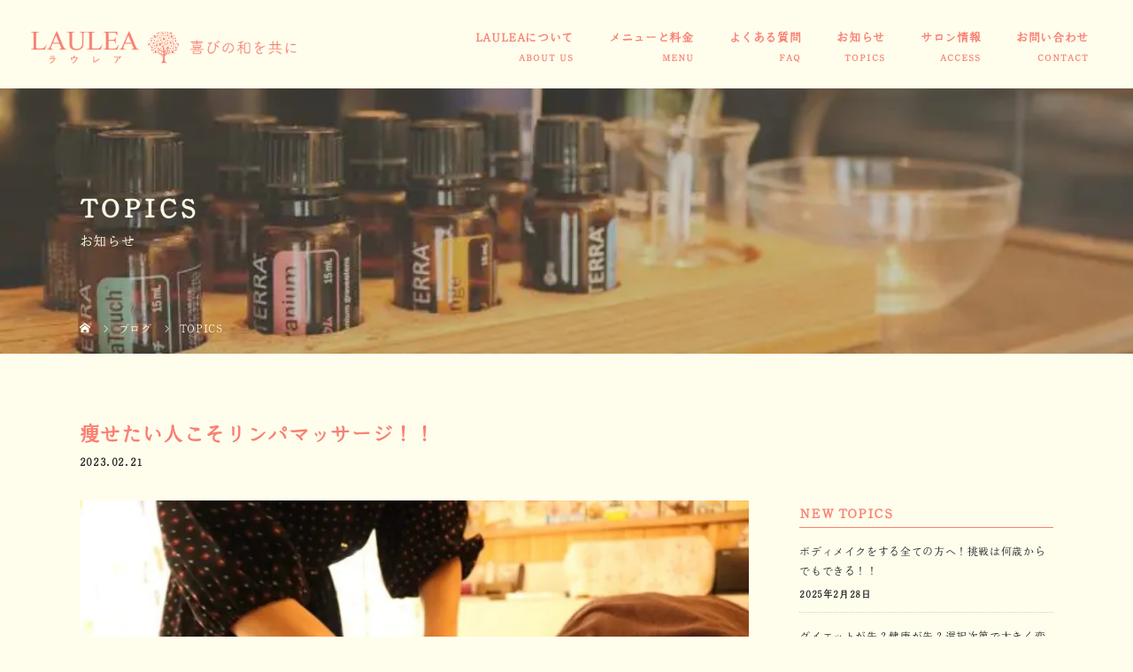

--- FILE ---
content_type: text/html; charset=UTF-8
request_url: https://laulea-miyakonojyo.com/lymphatic-massage/
body_size: 48507
content:
<!DOCTYPE html>
<html class="pc" dir="ltr" lang="ja" prefix="og: https://ogp.me/ns#">
<head>
<meta charset="UTF-8">
<meta name="viewport" content="width=device-width">

<!--[if lt IE 9]>
<script src="https://laulea-miyakonojyo.com/wp-content/themes/story_tcd041/js/html5.js"></script>
<![endif]-->

		<!-- All in One SEO 4.9.3 - aioseo.com -->
		<title>痩せたい人こそリンパマッサージ！！ - 都城市で骨格リンパマッサージならリンパケアサロンLAULEA</title>
	<meta name="description" content="無理なくカンタンに一生懸命頑張らなくても継続できる、女性らしくしなやかな身体作りをサポートしています。 ⁡ リ" />
	<meta name="robots" content="max-image-preview:large" />
	<meta name="author" content="laulea"/>
	<link rel="canonical" href="https://laulea-miyakonojyo.com/lymphatic-massage/" />
	<meta name="generator" content="All in One SEO (AIOSEO) 4.9.3" />

		<!-- Global site tag (gtag.js) - Google Analytics -->
<script async src="https://www.googletagmanager.com/gtag/js?id=G-22X4HSWSE3"></script>
<script>
 window.dataLayer = window.dataLayer || [];
 function gtag(){dataLayer.push(arguments);}
 gtag('js', new Date());

 gtag('config', 'G-22X4HSWSE3');
</script>
<meta name="google-site-verification" content="3vqLNDNYVSpuzDKm8kInRJaNwzd5i_quI5O7WcL0YRM" />
		<meta property="og:locale" content="ja_JP" />
		<meta property="og:site_name" content="都城市で骨格リンパマッサージならリンパケアサロンLAULEA - 骨格ボディメイクやリンパマッサージをお探しなら都城市のリンパケアサロンLAULEAへ。オールハンド施術でお悩み解消。リンパの流れを整えて老廃物のデトックスを促し、体質改善やダイエットにむくみ改善など様々な効果が期待できます。" />
		<meta property="og:type" content="article" />
		<meta property="og:title" content="痩せたい人こそリンパマッサージ！！ - 都城市で骨格リンパマッサージならリンパケアサロンLAULEA" />
		<meta property="og:description" content="無理なくカンタンに一生懸命頑張らなくても継続できる、女性らしくしなやかな身体作りをサポートしています。 ⁡ リ" />
		<meta property="og:url" content="https://laulea-miyakonojyo.com/lymphatic-massage/" />
		<meta property="article:published_time" content="2023-02-21T06:49:02+00:00" />
		<meta property="article:modified_time" content="2023-02-25T01:45:11+00:00" />
		<meta name="twitter:card" content="summary" />
		<meta name="twitter:title" content="痩せたい人こそリンパマッサージ！！ - 都城市で骨格リンパマッサージならリンパケアサロンLAULEA" />
		<meta name="twitter:description" content="無理なくカンタンに一生懸命頑張らなくても継続できる、女性らしくしなやかな身体作りをサポートしています。 ⁡ リ" />
		<script type="application/ld+json" class="aioseo-schema">
			{"@context":"https:\/\/schema.org","@graph":[{"@type":"BlogPosting","@id":"https:\/\/laulea-miyakonojyo.com\/lymphatic-massage\/#blogposting","name":"\u75e9\u305b\u305f\u3044\u4eba\u3053\u305d\u30ea\u30f3\u30d1\u30de\u30c3\u30b5\u30fc\u30b8\uff01\uff01 - \u90fd\u57ce\u5e02\u3067\u9aa8\u683c\u30ea\u30f3\u30d1\u30de\u30c3\u30b5\u30fc\u30b8\u306a\u3089\u30ea\u30f3\u30d1\u30b1\u30a2\u30b5\u30ed\u30f3LAULEA","headline":"\u75e9\u305b\u305f\u3044\u4eba\u3053\u305d\u30ea\u30f3\u30d1\u30de\u30c3\u30b5\u30fc\u30b8\uff01\uff01","author":{"@id":"https:\/\/laulea-miyakonojyo.com\/author\/laulea\/#author"},"publisher":{"@id":"https:\/\/laulea-miyakonojyo.com\/#organization"},"image":{"@type":"ImageObject","url":"https:\/\/laulea-miyakonojyo.com\/wp-content\/uploads\/2023\/02\/6594FEFD-9147-48C3-916B-4FA0FF7E9738.jpeg","@id":"https:\/\/laulea-miyakonojyo.com\/lymphatic-massage\/#articleImage","width":840,"height":471},"datePublished":"2023-02-21T15:49:02+09:00","dateModified":"2023-02-25T10:45:11+09:00","inLanguage":"ja","mainEntityOfPage":{"@id":"https:\/\/laulea-miyakonojyo.com\/lymphatic-massage\/#webpage"},"isPartOf":{"@id":"https:\/\/laulea-miyakonojyo.com\/lymphatic-massage\/#webpage"},"articleSection":"TOPICS"},{"@type":"BreadcrumbList","@id":"https:\/\/laulea-miyakonojyo.com\/lymphatic-massage\/#breadcrumblist","itemListElement":[{"@type":"ListItem","@id":"https:\/\/laulea-miyakonojyo.com#listItem","position":1,"name":"\u30db\u30fc\u30e0","item":"https:\/\/laulea-miyakonojyo.com","nextItem":{"@type":"ListItem","@id":"https:\/\/laulea-miyakonojyo.com\/category\/topics\/#listItem","name":"TOPICS"}},{"@type":"ListItem","@id":"https:\/\/laulea-miyakonojyo.com\/category\/topics\/#listItem","position":2,"name":"TOPICS","item":"https:\/\/laulea-miyakonojyo.com\/category\/topics\/","nextItem":{"@type":"ListItem","@id":"https:\/\/laulea-miyakonojyo.com\/lymphatic-massage\/#listItem","name":"\u75e9\u305b\u305f\u3044\u4eba\u3053\u305d\u30ea\u30f3\u30d1\u30de\u30c3\u30b5\u30fc\u30b8\uff01\uff01"},"previousItem":{"@type":"ListItem","@id":"https:\/\/laulea-miyakonojyo.com#listItem","name":"\u30db\u30fc\u30e0"}},{"@type":"ListItem","@id":"https:\/\/laulea-miyakonojyo.com\/lymphatic-massage\/#listItem","position":3,"name":"\u75e9\u305b\u305f\u3044\u4eba\u3053\u305d\u30ea\u30f3\u30d1\u30de\u30c3\u30b5\u30fc\u30b8\uff01\uff01","previousItem":{"@type":"ListItem","@id":"https:\/\/laulea-miyakonojyo.com\/category\/topics\/#listItem","name":"TOPICS"}}]},{"@type":"Organization","@id":"https:\/\/laulea-miyakonojyo.com\/#organization","name":"LAULEA","description":"\u9aa8\u683c\u30dc\u30c7\u30a3\u30e1\u30a4\u30af\u3084\u30ea\u30f3\u30d1\u30de\u30c3\u30b5\u30fc\u30b8\u3092\u304a\u63a2\u3057\u306a\u3089\u90fd\u57ce\u5e02\u306e\u30ea\u30f3\u30d1\u30b1\u30a2\u30b5\u30ed\u30f3LAULEA\u3078\u3002\u30aa\u30fc\u30eb\u30cf\u30f3\u30c9\u65bd\u8853\u3067\u304a\u60a9\u307f\u89e3\u6d88\u3002\u30ea\u30f3\u30d1\u306e\u6d41\u308c\u3092\u6574\u3048\u3066\u8001\u5ec3\u7269\u306e\u30c7\u30c8\u30c3\u30af\u30b9\u3092\u4fc3\u3057\u3001\u4f53\u8cea\u6539\u5584\u3084\u30c0\u30a4\u30a8\u30c3\u30c8\u306b\u3080\u304f\u307f\u6539\u5584\u306a\u3069\u69d8\u3005\u306a\u52b9\u679c\u304c\u671f\u5f85\u3067\u304d\u307e\u3059\u3002","url":"https:\/\/laulea-miyakonojyo.com\/","telephone":"+818042770574","logo":{"@type":"ImageObject","url":"https:\/\/laulea-miyakonojyo.com\/wp-content\/uploads\/2021\/09\/logo.png","@id":"https:\/\/laulea-miyakonojyo.com\/lymphatic-massage\/#organizationLogo","width":797,"height":98},"image":{"@id":"https:\/\/laulea-miyakonojyo.com\/lymphatic-massage\/#organizationLogo"}},{"@type":"Person","@id":"https:\/\/laulea-miyakonojyo.com\/author\/laulea\/#author","url":"https:\/\/laulea-miyakonojyo.com\/author\/laulea\/","name":"laulea","image":{"@type":"ImageObject","@id":"https:\/\/laulea-miyakonojyo.com\/lymphatic-massage\/#authorImage","url":"https:\/\/secure.gravatar.com\/avatar\/b4e449745a8024d92c8575102cc6f765?s=96&d=mm&r=g","width":96,"height":96,"caption":"laulea"}},{"@type":"WebPage","@id":"https:\/\/laulea-miyakonojyo.com\/lymphatic-massage\/#webpage","url":"https:\/\/laulea-miyakonojyo.com\/lymphatic-massage\/","name":"\u75e9\u305b\u305f\u3044\u4eba\u3053\u305d\u30ea\u30f3\u30d1\u30de\u30c3\u30b5\u30fc\u30b8\uff01\uff01 - \u90fd\u57ce\u5e02\u3067\u9aa8\u683c\u30ea\u30f3\u30d1\u30de\u30c3\u30b5\u30fc\u30b8\u306a\u3089\u30ea\u30f3\u30d1\u30b1\u30a2\u30b5\u30ed\u30f3LAULEA","description":"\u7121\u7406\u306a\u304f\u30ab\u30f3\u30bf\u30f3\u306b\u4e00\u751f\u61f8\u547d\u9811\u5f35\u3089\u306a\u304f\u3066\u3082\u7d99\u7d9a\u3067\u304d\u308b\u3001\u5973\u6027\u3089\u3057\u304f\u3057\u306a\u3084\u304b\u306a\u8eab\u4f53\u4f5c\u308a\u3092\u30b5\u30dd\u30fc\u30c8\u3057\u3066\u3044\u307e\u3059\u3002 \u2061 \u30ea","inLanguage":"ja","isPartOf":{"@id":"https:\/\/laulea-miyakonojyo.com\/#website"},"breadcrumb":{"@id":"https:\/\/laulea-miyakonojyo.com\/lymphatic-massage\/#breadcrumblist"},"author":{"@id":"https:\/\/laulea-miyakonojyo.com\/author\/laulea\/#author"},"creator":{"@id":"https:\/\/laulea-miyakonojyo.com\/author\/laulea\/#author"},"datePublished":"2023-02-21T15:49:02+09:00","dateModified":"2023-02-25T10:45:11+09:00"},{"@type":"WebSite","@id":"https:\/\/laulea-miyakonojyo.com\/#website","url":"https:\/\/laulea-miyakonojyo.com\/","name":"\u90fd\u57ce\u5e02\u3067\u9aa8\u683c\u30ea\u30f3\u30d1\u30de\u30c3\u30b5\u30fc\u30b8\u306a\u3089\u30ea\u30f3\u30d1\u30b1\u30a2\u30b5\u30ed\u30f3LAULEA","description":"\u9aa8\u683c\u30dc\u30c7\u30a3\u30e1\u30a4\u30af\u3084\u30ea\u30f3\u30d1\u30de\u30c3\u30b5\u30fc\u30b8\u3092\u304a\u63a2\u3057\u306a\u3089\u90fd\u57ce\u5e02\u306e\u30ea\u30f3\u30d1\u30b1\u30a2\u30b5\u30ed\u30f3LAULEA\u3078\u3002\u30aa\u30fc\u30eb\u30cf\u30f3\u30c9\u65bd\u8853\u3067\u304a\u60a9\u307f\u89e3\u6d88\u3002\u30ea\u30f3\u30d1\u306e\u6d41\u308c\u3092\u6574\u3048\u3066\u8001\u5ec3\u7269\u306e\u30c7\u30c8\u30c3\u30af\u30b9\u3092\u4fc3\u3057\u3001\u4f53\u8cea\u6539\u5584\u3084\u30c0\u30a4\u30a8\u30c3\u30c8\u306b\u3080\u304f\u307f\u6539\u5584\u306a\u3069\u69d8\u3005\u306a\u52b9\u679c\u304c\u671f\u5f85\u3067\u304d\u307e\u3059\u3002","inLanguage":"ja","publisher":{"@id":"https:\/\/laulea-miyakonojyo.com\/#organization"}}]}
		</script>
		<!-- All in One SEO -->

<link rel='stylesheet' id='sbi_styles-css' href='https://laulea-miyakonojyo.com/wp-content/plugins/instagram-feed/css/sbi-styles.min.css?ver=6.10.0' type='text/css' media='all' />
<link rel='stylesheet' id='wp-block-library-css' href='https://laulea-miyakonojyo.com/wp-includes/css/dist/block-library/style.min.css?ver=6.4.7' type='text/css' media='all' />
<link rel='stylesheet' id='aioseo/css/src/vue/standalone/blocks/table-of-contents/global.scss-css' href='https://laulea-miyakonojyo.com/wp-content/plugins/all-in-one-seo-pack/dist/Lite/assets/css/table-of-contents/global.e90f6d47.css?ver=4.9.3' type='text/css' media='all' />
<style id='classic-theme-styles-inline-css' type='text/css'>
/*! This file is auto-generated */
.wp-block-button__link{color:#fff;background-color:#32373c;border-radius:9999px;box-shadow:none;text-decoration:none;padding:calc(.667em + 2px) calc(1.333em + 2px);font-size:1.125em}.wp-block-file__button{background:#32373c;color:#fff;text-decoration:none}
</style>
<style id='global-styles-inline-css' type='text/css'>
body{--wp--preset--color--black: #000000;--wp--preset--color--cyan-bluish-gray: #abb8c3;--wp--preset--color--white: #ffffff;--wp--preset--color--pale-pink: #f78da7;--wp--preset--color--vivid-red: #cf2e2e;--wp--preset--color--luminous-vivid-orange: #ff6900;--wp--preset--color--luminous-vivid-amber: #fcb900;--wp--preset--color--light-green-cyan: #7bdcb5;--wp--preset--color--vivid-green-cyan: #00d084;--wp--preset--color--pale-cyan-blue: #8ed1fc;--wp--preset--color--vivid-cyan-blue: #0693e3;--wp--preset--color--vivid-purple: #9b51e0;--wp--preset--gradient--vivid-cyan-blue-to-vivid-purple: linear-gradient(135deg,rgba(6,147,227,1) 0%,rgb(155,81,224) 100%);--wp--preset--gradient--light-green-cyan-to-vivid-green-cyan: linear-gradient(135deg,rgb(122,220,180) 0%,rgb(0,208,130) 100%);--wp--preset--gradient--luminous-vivid-amber-to-luminous-vivid-orange: linear-gradient(135deg,rgba(252,185,0,1) 0%,rgba(255,105,0,1) 100%);--wp--preset--gradient--luminous-vivid-orange-to-vivid-red: linear-gradient(135deg,rgba(255,105,0,1) 0%,rgb(207,46,46) 100%);--wp--preset--gradient--very-light-gray-to-cyan-bluish-gray: linear-gradient(135deg,rgb(238,238,238) 0%,rgb(169,184,195) 100%);--wp--preset--gradient--cool-to-warm-spectrum: linear-gradient(135deg,rgb(74,234,220) 0%,rgb(151,120,209) 20%,rgb(207,42,186) 40%,rgb(238,44,130) 60%,rgb(251,105,98) 80%,rgb(254,248,76) 100%);--wp--preset--gradient--blush-light-purple: linear-gradient(135deg,rgb(255,206,236) 0%,rgb(152,150,240) 100%);--wp--preset--gradient--blush-bordeaux: linear-gradient(135deg,rgb(254,205,165) 0%,rgb(254,45,45) 50%,rgb(107,0,62) 100%);--wp--preset--gradient--luminous-dusk: linear-gradient(135deg,rgb(255,203,112) 0%,rgb(199,81,192) 50%,rgb(65,88,208) 100%);--wp--preset--gradient--pale-ocean: linear-gradient(135deg,rgb(255,245,203) 0%,rgb(182,227,212) 50%,rgb(51,167,181) 100%);--wp--preset--gradient--electric-grass: linear-gradient(135deg,rgb(202,248,128) 0%,rgb(113,206,126) 100%);--wp--preset--gradient--midnight: linear-gradient(135deg,rgb(2,3,129) 0%,rgb(40,116,252) 100%);--wp--preset--font-size--small: 13px;--wp--preset--font-size--medium: 20px;--wp--preset--font-size--large: 36px;--wp--preset--font-size--x-large: 42px;--wp--preset--spacing--20: 0.44rem;--wp--preset--spacing--30: 0.67rem;--wp--preset--spacing--40: 1rem;--wp--preset--spacing--50: 1.5rem;--wp--preset--spacing--60: 2.25rem;--wp--preset--spacing--70: 3.38rem;--wp--preset--spacing--80: 5.06rem;--wp--preset--shadow--natural: 6px 6px 9px rgba(0, 0, 0, 0.2);--wp--preset--shadow--deep: 12px 12px 50px rgba(0, 0, 0, 0.4);--wp--preset--shadow--sharp: 6px 6px 0px rgba(0, 0, 0, 0.2);--wp--preset--shadow--outlined: 6px 6px 0px -3px rgba(255, 255, 255, 1), 6px 6px rgba(0, 0, 0, 1);--wp--preset--shadow--crisp: 6px 6px 0px rgba(0, 0, 0, 1);}:where(.is-layout-flex){gap: 0.5em;}:where(.is-layout-grid){gap: 0.5em;}body .is-layout-flow > .alignleft{float: left;margin-inline-start: 0;margin-inline-end: 2em;}body .is-layout-flow > .alignright{float: right;margin-inline-start: 2em;margin-inline-end: 0;}body .is-layout-flow > .aligncenter{margin-left: auto !important;margin-right: auto !important;}body .is-layout-constrained > .alignleft{float: left;margin-inline-start: 0;margin-inline-end: 2em;}body .is-layout-constrained > .alignright{float: right;margin-inline-start: 2em;margin-inline-end: 0;}body .is-layout-constrained > .aligncenter{margin-left: auto !important;margin-right: auto !important;}body .is-layout-constrained > :where(:not(.alignleft):not(.alignright):not(.alignfull)){max-width: var(--wp--style--global--content-size);margin-left: auto !important;margin-right: auto !important;}body .is-layout-constrained > .alignwide{max-width: var(--wp--style--global--wide-size);}body .is-layout-flex{display: flex;}body .is-layout-flex{flex-wrap: wrap;align-items: center;}body .is-layout-flex > *{margin: 0;}body .is-layout-grid{display: grid;}body .is-layout-grid > *{margin: 0;}:where(.wp-block-columns.is-layout-flex){gap: 2em;}:where(.wp-block-columns.is-layout-grid){gap: 2em;}:where(.wp-block-post-template.is-layout-flex){gap: 1.25em;}:where(.wp-block-post-template.is-layout-grid){gap: 1.25em;}.has-black-color{color: var(--wp--preset--color--black) !important;}.has-cyan-bluish-gray-color{color: var(--wp--preset--color--cyan-bluish-gray) !important;}.has-white-color{color: var(--wp--preset--color--white) !important;}.has-pale-pink-color{color: var(--wp--preset--color--pale-pink) !important;}.has-vivid-red-color{color: var(--wp--preset--color--vivid-red) !important;}.has-luminous-vivid-orange-color{color: var(--wp--preset--color--luminous-vivid-orange) !important;}.has-luminous-vivid-amber-color{color: var(--wp--preset--color--luminous-vivid-amber) !important;}.has-light-green-cyan-color{color: var(--wp--preset--color--light-green-cyan) !important;}.has-vivid-green-cyan-color{color: var(--wp--preset--color--vivid-green-cyan) !important;}.has-pale-cyan-blue-color{color: var(--wp--preset--color--pale-cyan-blue) !important;}.has-vivid-cyan-blue-color{color: var(--wp--preset--color--vivid-cyan-blue) !important;}.has-vivid-purple-color{color: var(--wp--preset--color--vivid-purple) !important;}.has-black-background-color{background-color: var(--wp--preset--color--black) !important;}.has-cyan-bluish-gray-background-color{background-color: var(--wp--preset--color--cyan-bluish-gray) !important;}.has-white-background-color{background-color: var(--wp--preset--color--white) !important;}.has-pale-pink-background-color{background-color: var(--wp--preset--color--pale-pink) !important;}.has-vivid-red-background-color{background-color: var(--wp--preset--color--vivid-red) !important;}.has-luminous-vivid-orange-background-color{background-color: var(--wp--preset--color--luminous-vivid-orange) !important;}.has-luminous-vivid-amber-background-color{background-color: var(--wp--preset--color--luminous-vivid-amber) !important;}.has-light-green-cyan-background-color{background-color: var(--wp--preset--color--light-green-cyan) !important;}.has-vivid-green-cyan-background-color{background-color: var(--wp--preset--color--vivid-green-cyan) !important;}.has-pale-cyan-blue-background-color{background-color: var(--wp--preset--color--pale-cyan-blue) !important;}.has-vivid-cyan-blue-background-color{background-color: var(--wp--preset--color--vivid-cyan-blue) !important;}.has-vivid-purple-background-color{background-color: var(--wp--preset--color--vivid-purple) !important;}.has-black-border-color{border-color: var(--wp--preset--color--black) !important;}.has-cyan-bluish-gray-border-color{border-color: var(--wp--preset--color--cyan-bluish-gray) !important;}.has-white-border-color{border-color: var(--wp--preset--color--white) !important;}.has-pale-pink-border-color{border-color: var(--wp--preset--color--pale-pink) !important;}.has-vivid-red-border-color{border-color: var(--wp--preset--color--vivid-red) !important;}.has-luminous-vivid-orange-border-color{border-color: var(--wp--preset--color--luminous-vivid-orange) !important;}.has-luminous-vivid-amber-border-color{border-color: var(--wp--preset--color--luminous-vivid-amber) !important;}.has-light-green-cyan-border-color{border-color: var(--wp--preset--color--light-green-cyan) !important;}.has-vivid-green-cyan-border-color{border-color: var(--wp--preset--color--vivid-green-cyan) !important;}.has-pale-cyan-blue-border-color{border-color: var(--wp--preset--color--pale-cyan-blue) !important;}.has-vivid-cyan-blue-border-color{border-color: var(--wp--preset--color--vivid-cyan-blue) !important;}.has-vivid-purple-border-color{border-color: var(--wp--preset--color--vivid-purple) !important;}.has-vivid-cyan-blue-to-vivid-purple-gradient-background{background: var(--wp--preset--gradient--vivid-cyan-blue-to-vivid-purple) !important;}.has-light-green-cyan-to-vivid-green-cyan-gradient-background{background: var(--wp--preset--gradient--light-green-cyan-to-vivid-green-cyan) !important;}.has-luminous-vivid-amber-to-luminous-vivid-orange-gradient-background{background: var(--wp--preset--gradient--luminous-vivid-amber-to-luminous-vivid-orange) !important;}.has-luminous-vivid-orange-to-vivid-red-gradient-background{background: var(--wp--preset--gradient--luminous-vivid-orange-to-vivid-red) !important;}.has-very-light-gray-to-cyan-bluish-gray-gradient-background{background: var(--wp--preset--gradient--very-light-gray-to-cyan-bluish-gray) !important;}.has-cool-to-warm-spectrum-gradient-background{background: var(--wp--preset--gradient--cool-to-warm-spectrum) !important;}.has-blush-light-purple-gradient-background{background: var(--wp--preset--gradient--blush-light-purple) !important;}.has-blush-bordeaux-gradient-background{background: var(--wp--preset--gradient--blush-bordeaux) !important;}.has-luminous-dusk-gradient-background{background: var(--wp--preset--gradient--luminous-dusk) !important;}.has-pale-ocean-gradient-background{background: var(--wp--preset--gradient--pale-ocean) !important;}.has-electric-grass-gradient-background{background: var(--wp--preset--gradient--electric-grass) !important;}.has-midnight-gradient-background{background: var(--wp--preset--gradient--midnight) !important;}.has-small-font-size{font-size: var(--wp--preset--font-size--small) !important;}.has-medium-font-size{font-size: var(--wp--preset--font-size--medium) !important;}.has-large-font-size{font-size: var(--wp--preset--font-size--large) !important;}.has-x-large-font-size{font-size: var(--wp--preset--font-size--x-large) !important;}
.wp-block-navigation a:where(:not(.wp-element-button)){color: inherit;}
:where(.wp-block-post-template.is-layout-flex){gap: 1.25em;}:where(.wp-block-post-template.is-layout-grid){gap: 1.25em;}
:where(.wp-block-columns.is-layout-flex){gap: 2em;}:where(.wp-block-columns.is-layout-grid){gap: 2em;}
.wp-block-pullquote{font-size: 1.5em;line-height: 1.6;}
</style>
<link rel='stylesheet' id='contact-form-7-css' href='https://laulea-miyakonojyo.com/wp-content/plugins/contact-form-7/includes/css/styles.css?ver=5.9.8' type='text/css' media='all' />
<link rel='stylesheet' id='story-slick-css' href='https://laulea-miyakonojyo.com/wp-content/themes/story_tcd041/css/slick.css?ver=6.4.7' type='text/css' media='all' />
<link rel='stylesheet' id='story-slick-theme-css' href='https://laulea-miyakonojyo.com/wp-content/themes/story_tcd041/css/slick-theme.css?ver=6.4.7' type='text/css' media='all' />
<link rel='stylesheet' id='story-style-css' href='https://laulea-miyakonojyo.com/wp-content/themes/story_tcd041/style.css?ver=1.7' type='text/css' media='all' />
<link rel='stylesheet' id='story-responsive-css' href='https://laulea-miyakonojyo.com/wp-content/themes/story_tcd041/responsive.css?ver=1.7' type='text/css' media='all' />
<link rel='stylesheet' id='story-footer-bar-css' href='https://laulea-miyakonojyo.com/wp-content/themes/story_tcd041/css/footer-bar.css?ver=1.7' type='text/css' media='all' />
<script type="text/javascript" src="https://laulea-miyakonojyo.com/wp-includes/js/jquery/jquery.min.js?ver=3.7.1" id="jquery-core-js"></script>
<script type="text/javascript" src="https://laulea-miyakonojyo.com/wp-includes/js/jquery/jquery-migrate.min.js?ver=3.4.1" id="jquery-migrate-js"></script>
<script type="text/javascript" src="https://laulea-miyakonojyo.com/wp-content/themes/story_tcd041/js/slick.min.js?ver=1.7" id="story-slick-js"></script>
<script type="text/javascript" src="https://laulea-miyakonojyo.com/wp-content/themes/story_tcd041/js/functions.js?ver=1.7" id="story-script-js"></script>
<script type="text/javascript" src="https://laulea-miyakonojyo.com/wp-content/themes/story_tcd041/js/responsive.js?ver=1.7" id="story-responsive-js"></script>
<link rel="https://api.w.org/" href="https://laulea-miyakonojyo.com/wp-json/" /><link rel="alternate" type="application/json" href="https://laulea-miyakonojyo.com/wp-json/wp/v2/posts/624" /><link rel="EditURI" type="application/rsd+xml" title="RSD" href="https://laulea-miyakonojyo.com/xmlrpc.php?rsd" />
<meta name="generator" content="WordPress 6.4.7" />
<link rel='shortlink' href='https://laulea-miyakonojyo.com/?p=624' />
<link rel="alternate" type="application/json+oembed" href="https://laulea-miyakonojyo.com/wp-json/oembed/1.0/embed?url=https%3A%2F%2Flaulea-miyakonojyo.com%2Flymphatic-massage%2F" />
<link rel="alternate" type="text/xml+oembed" href="https://laulea-miyakonojyo.com/wp-json/oembed/1.0/embed?url=https%3A%2F%2Flaulea-miyakonojyo.com%2Flymphatic-massage%2F&#038;format=xml" />
<style type="text/css">

</style>
<noscript><style>.lazyload[data-src]{display:none !important;}</style></noscript><style>.lazyload{background-image:none !important;}.lazyload:before{background-image:none !important;}</style><link rel="icon" href="https://laulea-miyakonojyo.com/wp-content/uploads/2023/12/cropped-content01-parts-32x32.png" sizes="32x32" />
<link rel="icon" href="https://laulea-miyakonojyo.com/wp-content/uploads/2023/12/cropped-content01-parts-192x192.png" sizes="192x192" />
<link rel="apple-touch-icon" href="https://laulea-miyakonojyo.com/wp-content/uploads/2023/12/cropped-content01-parts-180x180.png" />
<meta name="msapplication-TileImage" content="https://laulea-miyakonojyo.com/wp-content/uploads/2023/12/cropped-content01-parts-270x270.png" />
	
<style>
</style>
<!--スマホ表示時のみ電話番号にリンク-->
<script type="text/javascript">
	  function smtel(telno){
		  if((navigator.userAgent.indexOf('iPhone') > 0 && navigator.userAgent.indexOf('iPod') == -1) || navigator.userAgent.indexOf('Android') > 0 && navigator.userAgent.indexOf('Mobile') > 0){
			  document.write('<a class="tel-link" href="tel:'+telno+'">'+telno+'</a>');
		  }else{
			  document.write('<span class="tel-link">'+telno+'</span>');
		  }
	  }
</script>
  
<!--font-awesome-->
<link href="https://use.fontawesome.com/releases/v5.6.1/css/all.css" rel="stylesheet">
<!--font-awesomeここまで-->
	
<!-- web font -->
<script>
  (function(d) {
    var config = {
      kitId: 'fqm3fjk',
      scriptTimeout: 3000,
      async: true
    },
    h=d.documentElement,t=setTimeout(function(){h.className=h.className.replace(/\bwf-loading\b/g,"")+" wf-inactive";},config.scriptTimeout),tk=d.createElement("script"),f=false,s=d.getElementsByTagName("script")[0],a;h.className+=" wf-loading";tk.src='https://use.typekit.net/'+config.kitId+'.js';tk.async=true;tk.onload=tk.onreadystatechange=function(){a=this.readyState;if(f||a&&a!="complete"&&a!="loaded")return;f=true;clearTimeout(t);try{Typekit.load(config)}catch(e){}};s.parentNode.insertBefore(tk,s)
  })(document);
</script>
<!-- web font END -->

<!-- originalCSS -->
<link rel="stylesheet" href="https://laulea-miyakonojyo.com/wp-content/themes/story_tcd041/original.css?ver=202601220945">
<!-- <link rel="stylesheet" type="text/css" href="https://laulea-miyakonojyo.com/wp-content/themes/story_tcd041/original.css"> -->
<!-- originalCSS END -->
	
<!-- ファビコン -->
<link rel="icon" href="https://laulea-miyakonojyo.com/wp-content/themes/story_tcd041/img/favicon.ico">
 
<!-- スマホ用アイコン -->
<link rel="apple-touch-icon" sizes="180x180" href="https://laulea-miyakonojyo.com/wp-content/themes/story_tcd041/img/app-icon.png">

		
</head>
<body class="post-template-default single single-post postid-624 single-format-standard font-type1">
<div id="site-loader-overlay"><div id="site-loader-spinner" style="border: 3px solid rgba(240, 127, 127, .5); border-left: 3px solid #F07F7F;">Loading</div></div>
<div id="site_wrap">
<header class="header">
	<div class="header-bar header-bar-fixed" style="background-color: #FFFFFF; color: #666666;">
		<div class="header-bar-inner inner">
			<div class="logo logo-image"><a href="https://laulea-miyakonojyo.com/" data-label="都城市で骨格リンパマッサージならリンパケアサロンLAULEA"><img class="h_logo lazyload" src="[data-uri]" alt="都城市でリンパマッサージ・デトックスなら都城市で骨格リンパマッサージならリンパケアサロンLAULEA" data-src="https://laulea-miyakonojyo.com/wp-content/uploads/2024/11/logo_new.webp" decoding="async" data-eio-rwidth="797" data-eio-rheight="98"><noscript><img class="h_logo" src="https://laulea-miyakonojyo.com/wp-content/uploads/2024/11/logo_new.webp" alt="都城市でリンパマッサージ・デトックスなら都城市で骨格リンパマッサージならリンパケアサロンLAULEA" data-eio="l"></noscript></a></div>
			<a href="#" id="global-nav-button" class="global-nav-button"></a>
			<nav id="global-nav" class="global-nav"><ul id="menu-%e3%82%b0%e3%83%ad%e3%83%bc%e3%83%90%e3%83%ab%e3%83%a1%e3%83%8b%e3%83%a5%e3%83%bc" class="menu"><li id="menu-item-15" class="global-menu-home menu-item menu-item-type-post_type menu-item-object-page menu-item-home menu-item-15"><a href="https://laulea-miyakonojyo.com/"><span></span>HOME</a></li>
<li id="menu-item-43" class="global-menu-about menu-item menu-item-type-post_type menu-item-object-page menu-item-43"><a href="https://laulea-miyakonojyo.com/about/"><span></span>LAULEAについて</a></li>
<li id="menu-item-29" class="global-menu-menu menu-item menu-item-type-post_type menu-item-object-page menu-item-29"><a href="https://laulea-miyakonojyo.com/menu/"><span></span>メニューと料金</a></li>
<li id="menu-item-26" class="global-menu-faq menu-item menu-item-type-post_type menu-item-object-page menu-item-26"><a href="https://laulea-miyakonojyo.com/faq/"><span></span>よくある質問</a></li>
<li id="menu-item-71" class="global-menu-topics menu-item menu-item-type-post_type menu-item-object-page current_page_parent menu-item-71"><a href="https://laulea-miyakonojyo.com/topics/"><span></span>お知らせ</a></li>
<li id="menu-item-87" class="global-menu-salon menu-item menu-item-type-post_type menu-item-object-page menu-item-87"><a href="https://laulea-miyakonojyo.com/salon/"><span></span>サロン情報</a></li>
<li id="menu-item-22" class="global-menu-contact menu-item menu-item-type-post_type menu-item-object-page menu-item-22"><a href="https://laulea-miyakonojyo.com/contact/"><span></span>お問い合わせ</a></li>
</ul></nav>		</div>
	</div>
	<div class="signage lazyload" style="" data-back="https://laulea-miyakonojyo.com/wp-content/uploads/2022/02/main_content01.jpg">
		<div class="signage-content">
			<h1 class="signage-title headline-font-type">TOPICS</h1>
			<p class="signage-title-sub">お知らせ</p>
		</div>
	</div>
	<div class="breadcrumb-wrapper">
		<ul class="breadcrumb inner" itemscope itemtype="http://schema.org/BreadcrumbList">
			<li class="home" itemprop="itemListElement" itemscope itemtype="http://schema.org/ListItem">
				<a href="https://laulea-miyakonojyo.com/" itemprop="item">
					<span itemprop="name">HOME</span>
				</a>
				<meta itemprop="position" content="1" />
			</li>
						<li itemprop="itemListElement" itemscope itemtype="http://schema.org/ListItem">
				<a href="https://laulea-miyakonojyo.com/topics/" itemprop="item">
					<span itemprop="name">ブログ</span>
				</a>
				<meta itemprop="position" content="2" />
			</li>
			<li itemprop="itemListElement" itemscope itemtype="http://schema.org/ListItem">
							<a href="https://laulea-miyakonojyo.com/category/topics/" itemscope itemtype="http://schema.org/Thing" itemprop="item">
					<span itemprop="name">TOPICS</span>
				</a>
							<meta itemprop="position" content="3" />
			</li>
								</ul>
	</div>
</header>
<div class="main">
	<div class="inner">
		<div class="post-header">
			<h1 class="post-title headline-font-type" style="font-size: 42px;">痩せたい人こそリンパマッサージ！！</h1>
			<p class="post-meta">
				<time class="post-date" datetime="2023-02-21">2023.02.21</time>			</p>
		</div>
		<div class="clearfix">
			<div class="primary fleft">
				<div class="post-content">
<p><img fetchpriority="high" decoding="async" class="alignnone wp-image-625 size-full lazyload" src="[data-uri]" alt="" width="840" height="471"   data-src="https://laulea-miyakonojyo.com/wp-content/uploads/2023/02/6594FEFD-9147-48C3-916B-4FA0FF7E9738.jpeg" data-srcset="https://laulea-miyakonojyo.com/wp-content/uploads/2023/02/6594FEFD-9147-48C3-916B-4FA0FF7E9738.jpeg 840w, https://laulea-miyakonojyo.com/wp-content/uploads/2023/02/6594FEFD-9147-48C3-916B-4FA0FF7E9738-300x168.jpeg 300w, https://laulea-miyakonojyo.com/wp-content/uploads/2023/02/6594FEFD-9147-48C3-916B-4FA0FF7E9738-768x431.jpeg 768w" data-sizes="auto" data-eio-rwidth="840" data-eio-rheight="471" /><noscript><img fetchpriority="high" decoding="async" class="alignnone wp-image-625 size-full" src="https://laulea-miyakonojyo.com/wp-content/uploads/2023/02/6594FEFD-9147-48C3-916B-4FA0FF7E9738.jpeg" alt="" width="840" height="471" srcset="https://laulea-miyakonojyo.com/wp-content/uploads/2023/02/6594FEFD-9147-48C3-916B-4FA0FF7E9738.jpeg 840w, https://laulea-miyakonojyo.com/wp-content/uploads/2023/02/6594FEFD-9147-48C3-916B-4FA0FF7E9738-300x168.jpeg 300w, https://laulea-miyakonojyo.com/wp-content/uploads/2023/02/6594FEFD-9147-48C3-916B-4FA0FF7E9738-768x431.jpeg 768w" sizes="(max-width: 840px) 100vw, 840px" data-eio="l" /></noscript></p>
<p>無理なくカンタンに一生懸命頑張らなくても継続できる、女性らしくしなやかな身体作りをサポートしています。<br />
⁡<br />
リンパケアサロンlaulea〜ラウレア〜<br />
富森友梨恵です。<br />
⁡<br />
痩せたい人こそ、リンパマッサージが必須‼️<br />
⁡<br />
というのも、リンパの役割には2つあります✌︎(&#8216;ω&#8217;✌︎ )<br />
⁡<br />
１つめは、ウイルスや細菌が身体の中に入ろうとしてきた時にたたかう、免疫機能。<br />
⁡<br />
２つめは、老廃物や脂肪細胞の排出を促す、ゴミ収集の役割もしています。<br />
⁡<br />
老廃物や脂肪細胞ってヤだ〜💦って思われてるけど、決して『悪』ではないので〜す❗️<br />
⁡<br />
悪いモノだったら、ウイルスや細菌のように反応して排除しようとしてるはずなのに&#8230;??<br />
⁡<br />
ナゼ⁉️排除の対象にならないのでしょう😳⁉️<br />
⁡<br />
なぜなら、元々は『大切な栄養源』だったから🙆‍♀️✨<br />
⁡<br />
食事で取り入れた栄養素達が、細胞を元気にした後の働き終わった勲章達なんだもの❣️✨<br />
⁡<br />
そりゃ〜頑張ってクタクタになってる仲間を排除しようなんて残酷なリンパはいません🤣笑笑<br />
⁡<br />
でも〜、脂肪細胞は食事の取り方で増えたり減ったりする(脂肪細胞の話はまた別でww)<br />
⁡<br />
え？そっちが気になる❓笑笑<br />
⁡<br />
あらま〜💦しかし、今日は老廃物メインです🙌✨<br />
⁡<br />
それで？なんだったっけ❓❓❓笑笑<br />
⁡<br />
なので、日々食事をしてる私達は毎日、栄養と老廃物を入れ替えているから、リンパケアしてあげないと身体のなかが老廃物だらけになりますね〜😱💦<br />
⁡<br />
•冷えやむくみがある<br />
•痩せにくくなった<br />
•疲れがとれない<br />
•睡眠の質が悪い<br />
•身体の不調を感じている<br />
•老けたと感じる<br />
.<br />
↑上記1個でも当てはまる項目があれば、リンパの流れが滞ってる可能性大❗️💦<br />
⁡<br />
まずは、お水または白湯を飲んで湯船に浸かりましょう💖<br />
⁡<br />
リンパの巡りが良くなると自然と痩せるし体調が良くなりますよ〜❣️✨<br />
⁡<br />
もっと手早く改善した方はサロンでお待ちしております🤗💐✨</p>
<section class="content_full">
<div class="content_inner">
<div class="tel-box">
<h2>お電話でのご予約・お問い合わせ</h2>
<address class="tel-contact"><span class="tel-contact-title">TEL.</span><a href="tel:080-4277-0574">080-4277-0574</a></address>
<p class="tel-info"><span class="tel-info-title">営業時間</span>10:00～17:00</p>
<p class="tel-info"><span class="tel-info-title">定休日</span>日祝</p>
<p class="tel-info-caution">営業や勧誘のお電話はご遠慮ください。</p>
</div>
<div class="line-box">
<h2>LINEでのご予約・お問い合わせ</h2>
<p><a href="https://lin.ee/EqY042a"> <img decoding="async" class="sp-img lazyload" src="[data-uri]" height="36" border="0" data-src="https://scdn.line-apps.com/n/line_add_friends/btn/ja.png" /><noscript><img decoding="async" class="sp-img" src="https://scdn.line-apps.com/n/line_add_friends/btn/ja.png" height="36" border="0" data-eio="l" /></noscript> <img decoding="async" class="alignnone wp-image-193 pc-img lazyload" src="[data-uri]" alt="" width="200"   data-src="/wp-content/uploads/2021/10/line-qr.png" data-srcset="https://laulea-miyakonojyo.com/wp-content/uploads/2021/10/line-qr.png 450w, https://laulea-miyakonojyo.com/wp-content/uploads/2021/10/line-qr-300x300.png 300w, https://laulea-miyakonojyo.com/wp-content/uploads/2021/10/line-qr-150x150.png 150w, https://laulea-miyakonojyo.com/wp-content/uploads/2021/10/line-qr-280x280.png 280w, https://laulea-miyakonojyo.com/wp-content/uploads/2021/10/line-qr-120x120.png 120w" data-sizes="auto" data-eio-rwidth="450" data-eio-rheight="450" /><noscript><img decoding="async" class="alignnone wp-image-193 pc-img" src="/wp-content/uploads/2021/10/line-qr.png" alt="" width="200" srcset="https://laulea-miyakonojyo.com/wp-content/uploads/2021/10/line-qr.png 450w, https://laulea-miyakonojyo.com/wp-content/uploads/2021/10/line-qr-300x300.png 300w, https://laulea-miyakonojyo.com/wp-content/uploads/2021/10/line-qr-150x150.png 150w, https://laulea-miyakonojyo.com/wp-content/uploads/2021/10/line-qr-280x280.png 280w, https://laulea-miyakonojyo.com/wp-content/uploads/2021/10/line-qr-120x120.png 120w" sizes="(max-width: 450px) 100vw, 450px" data-eio="l" /></noscript></a></div>
<div class="mail-box">
<h2>メールでのご予約・お問い合わせ</h2>
<div class="mail-caution">
<h3>お問い合わせに際して</h3>
<p>メールフォームからお問い合わせいただいた際は、入力された連絡先に折り返しご連絡いたします。<br />
内容に誤りがあるとこちらからご連絡できかねますので、入力内容にお間違いないようお気をつけください。</p>
</div>

<div class="wpcf7 no-js" id="wpcf7-f9-p624-o2" lang="ja" dir="ltr">
<div class="screen-reader-response"><p role="status" aria-live="polite" aria-atomic="true"></p> <ul></ul></div>
<form action="/lymphatic-massage/#wpcf7-f9-p624-o2" method="post" class="wpcf7-form init" aria-label="コンタクトフォーム" novalidate="novalidate" data-status="init">
<div style="display: none;">
<input type="hidden" name="_wpcf7" value="9" />
<input type="hidden" name="_wpcf7_version" value="5.9.8" />
<input type="hidden" name="_wpcf7_locale" value="ja" />
<input type="hidden" name="_wpcf7_unit_tag" value="wpcf7-f9-p624-o2" />
<input type="hidden" name="_wpcf7_container_post" value="624" />
<input type="hidden" name="_wpcf7_posted_data_hash" value="" />
</div>
<p>名前<br />
<span class="wpcf7-form-control-wrap" data-name="your-name"><input size="40" maxlength="400" class="wpcf7-form-control wpcf7-text wpcf7-validates-as-required" aria-required="true" aria-invalid="false" value="" type="text" name="your-name" /></span>
</p>
<p>電話番号<br />
<span class="wpcf7-form-control-wrap" data-name="tel-311"><input size="40" maxlength="400" class="wpcf7-form-control wpcf7-tel wpcf7-validates-as-required wpcf7-text wpcf7-validates-as-tel" aria-required="true" aria-invalid="false" value="" type="tel" name="tel-311" /></span>
</p>
<p> メールアドレス<br />
<span class="wpcf7-form-control-wrap" data-name="your-email"><input size="40" maxlength="400" class="wpcf7-form-control wpcf7-email wpcf7-validates-as-required wpcf7-text wpcf7-validates-as-email" aria-required="true" aria-invalid="false" value="" type="email" name="your-email" /></span>
</p>
<p> メッセージ本文<br />
<span class="wpcf7-form-control-wrap" data-name="your-message"><textarea cols="40" rows="10" maxlength="2000" class="wpcf7-form-control wpcf7-textarea wpcf7-validates-as-required" aria-required="true" aria-invalid="false" name="your-message"></textarea></span>
</p>
<p><input class="wpcf7-form-control wpcf7-submit has-spinner" type="submit" value="送信" />
</p><div class="wpcf7-response-output" aria-hidden="true"></div>
</form>
</div>
</div>
</div>
</section>
				</div>
				<!-- banner1 -->
				<div class="single_share clearfix" id="single_share_bottom">
<div class="share-type5 share-btm">
	<div class="sns_default_top">
		<ul class="clearfix">
			<li class="default twitter_button">
				<a href="https://twitter.com/share" class="twitter-share-button">Tweet</a>
			</li>
			<li class="default fblike_button">
				<div class="fb-like" data-href="https://laulea-miyakonojyo.com/lymphatic-massage/" data-width="" data-layout="button" data-action="like" data-size="small" data-share=""></div>
			</li>
			<li class="default fbshare_button2">
				<div class="fb-share-button" data-href="https://laulea-miyakonojyo.com/lymphatic-massage/" data-layout="button_count"></div>
			</li>
	</ul>
</div>
</div>
				</div>
				<!-- banner2 -->
			</div>
		<div class="secondary fright">

		<div class="side_widget clearfix widget_recent_entries" id="recent-posts-3">

		<h4 class="headline-bar">NEW TOPICS</h4>
		<ul>
											<li>
					<a href="https://laulea-miyakonojyo.com/for-everyone-who-wants-to-try-bodymake-you-can-start-at-any-age/">ボディメイクをする全ての方へ！挑戦は何歳からでもできる！！</a>
											<span class="post-date">2025年2月28日</span>
									</li>
											<li>
					<a href="https://laulea-miyakonojyo.com/diet-first-health-first/">ダイエットが先？健康が先？選択次第で大きく変わるって知ってる？</a>
											<span class="post-date">2025年2月27日</span>
									</li>
											<li>
					<a href="https://laulea-miyakonojyo.com/grouplesson/">グループレッスン開催中</a>
											<span class="post-date">2024年9月25日</span>
									</li>
											<li>
					<a href="https://laulea-miyakonojyo.com/body/">ボディラインは姿勢から変えよう</a>
											<span class="post-date">2024年3月29日</span>
									</li>
											<li>
					<a href="https://laulea-miyakonojyo.com/scapula/">背中痩せには肩甲骨を動かそう</a>
											<span class="post-date">2024年3月21日</span>
									</li>
					</ul>

		</div>
		</div>
		</div>
	</div>
</div>
<footer>
	<div class="footer_about_sec flex-inner">
		<div class="footer_about_inner">
			<h2>LAULEA</h2>
            <address class="footer_tel"><span>TEL.</span><a href="tel:080-4277-0574">070-2003-5794</a></address>
			<p class="footer-info"><span>お問い合わせ時間</span>10:00～17:00</p>
			<p class="footer-info"><span>定休日</span>日・祝</p>
            <a class="footer_but" href="https://laulea-miyakonojyo.com/contact/">メールでのお問い合わせ</a>
			<a href="https://yoya-kuru.com/priority_select.php?s=352&ifa=" rel="noopener" target="_blank" class="yoyakuru"><img src="[data-uri]" alt="よやくる" data-src="https://laulea-miyakonojyo.com/wp-content/themes/story_tcd041/img/yoyakuru-be2.png" decoding="async" class="lazyload" data-eio-rwidth="640" data-eio-rheight="200" /><noscript><img src="https://laulea-miyakonojyo.com/wp-content/themes/story_tcd041/img/yoyakuru-be2.png" alt="よやくる" data-eio="l" /></noscript></a>
			<a href="https://www.instagram.com/__yyyuriettyyy/" target="_blank" rel="noopener" class="sns-but instagram"><span>Instagram</span></a>
		</div>
		<div class="footer-menu flex-inner">
			<ul class="footer-menu-list">
				<li><a href="https://laulea-miyakonojyo.com/">HOME</a></li>
				<li><a href="https://laulea-miyakonojyo.com/about/">LAULEAについて</a></li>
				<li><a href="https://laulea-miyakonojyo.com/menu/">メニューと料金</a></li>
				<li><a href="https://laulea-miyakonojyo.com/faq/">よくある質問</a></li>
			</ul>
			<ul class="footer-menu-list">
				<li><a href="https://laulea-miyakonojyo.com/topics/">お知らせ</a></li>
				<li><a href="https://laulea-miyakonojyo.com/salon/">サロン情報</a></li>
				<li><a href="https://laulea-miyakonojyo.com/contact/">お問い合わせ</a></li>
			</ul>
		</div>
    </div>
	<p class="copyright">&copy; 都城市で骨格リンパマッサージならリンパケアサロンLAULEA.</p>
	<div id="pagetop" class="pagetop">
		<a href="#"></a>
	</div>
</footer>
 
</div>
<!-- Instagram Feed JS -->
<script type="text/javascript">
var sbiajaxurl = "https://laulea-miyakonojyo.com/wp-admin/admin-ajax.php";
</script>
<script type="text/javascript" id="eio-lazy-load-js-before">
/* <![CDATA[ */
var eio_lazy_vars = {"exactdn_domain":"","skip_autoscale":0,"threshold":0,"use_dpr":1};
/* ]]> */
</script>
<script type="text/javascript" src="https://laulea-miyakonojyo.com/wp-content/plugins/ewww-image-optimizer/includes/lazysizes.min.js?ver=813" id="eio-lazy-load-js" async="async" data-wp-strategy="async"></script>
<script type="text/javascript" src="https://laulea-miyakonojyo.com/wp-includes/js/dist/vendor/wp-polyfill-inert.min.js?ver=3.1.2" id="wp-polyfill-inert-js"></script>
<script type="text/javascript" src="https://laulea-miyakonojyo.com/wp-includes/js/dist/vendor/regenerator-runtime.min.js?ver=0.14.0" id="regenerator-runtime-js"></script>
<script type="text/javascript" src="https://laulea-miyakonojyo.com/wp-includes/js/dist/vendor/wp-polyfill.min.js?ver=3.15.0" id="wp-polyfill-js"></script>
<script type="text/javascript" src="https://laulea-miyakonojyo.com/wp-includes/js/dist/hooks.min.js?ver=c6aec9a8d4e5a5d543a1" id="wp-hooks-js"></script>
<script type="text/javascript" src="https://laulea-miyakonojyo.com/wp-includes/js/dist/i18n.min.js?ver=7701b0c3857f914212ef" id="wp-i18n-js"></script>
<script type="text/javascript" id="wp-i18n-js-after">
/* <![CDATA[ */
wp.i18n.setLocaleData( { 'text direction\u0004ltr': [ 'ltr' ] } );
/* ]]> */
</script>
<script type="text/javascript" src="https://laulea-miyakonojyo.com/wp-content/plugins/contact-form-7/includes/swv/js/index.js?ver=5.9.8" id="swv-js"></script>
<script type="text/javascript" id="contact-form-7-js-extra">
/* <![CDATA[ */
var wpcf7 = {"api":{"root":"https:\/\/laulea-miyakonojyo.com\/wp-json\/","namespace":"contact-form-7\/v1"}};
/* ]]> */
</script>
<script type="text/javascript" id="contact-form-7-js-translations">
/* <![CDATA[ */
( function( domain, translations ) {
	var localeData = translations.locale_data[ domain ] || translations.locale_data.messages;
	localeData[""].domain = domain;
	wp.i18n.setLocaleData( localeData, domain );
} )( "contact-form-7", {"translation-revision-date":"2024-07-17 08:16:16+0000","generator":"GlotPress\/4.0.1","domain":"messages","locale_data":{"messages":{"":{"domain":"messages","plural-forms":"nplurals=1; plural=0;","lang":"ja_JP"},"This contact form is placed in the wrong place.":["\u3053\u306e\u30b3\u30f3\u30bf\u30af\u30c8\u30d5\u30a9\u30fc\u30e0\u306f\u9593\u9055\u3063\u305f\u4f4d\u7f6e\u306b\u7f6e\u304b\u308c\u3066\u3044\u307e\u3059\u3002"],"Error:":["\u30a8\u30e9\u30fc:"]}},"comment":{"reference":"includes\/js\/index.js"}} );
/* ]]> */
</script>
<script type="text/javascript" src="https://laulea-miyakonojyo.com/wp-content/plugins/contact-form-7/includes/js/index.js?ver=5.9.8" id="contact-form-7-js"></script>
<script type="text/javascript" src="https://laulea-miyakonojyo.com/wp-content/themes/story_tcd041/js/comment.js?ver=1.7" id="comment-js"></script>
<script type="text/javascript" src="https://laulea-miyakonojyo.com/wp-content/themes/story_tcd041/js/footer-bar.js?ver=1.7" id="story-footer-bar-js"></script>
<script>
jQuery(function(){
jQuery(document).ready(function($){
	$(window).load(function() {
    	$("#site-loader-spinner").delay(600).fadeOut(400);
    	$("#site-loader-overlay").delay(900).fadeOut(800);
    	$("#site-wrap").css("display", "block");
	});
	$(function() {
		setTimeout(function(){
    		$("#site-loader-spinner").delay(600).fadeOut(400);
    	$("#site-loader-overlay").delay(900).fadeOut(800);
    		$("#site-wrap").css("display", "block");
    	}, 3000);
	});
});
jQuery(".footer-gallery-slider").slick({
 
		autoplay: true,
		draggable: true,
		infinite: true,
		arrows: false,
		slidesToShow: 4,
		responsive: [
    		{
     			breakpoint: 992,
      			settings: {
        			slidesToShow: 3
    			}
    		},
    		{
     			breakpoint: 768,
      			settings: {
        			slidesToShow: 2
      			}
    		}
  		]
	});
});
</script>
<script>!function(d,s,id){var js,fjs=d.getElementsByTagName(s)[0],p=/^http:/.test(d.location)?'http':'https';if(!d.getElementById(id)){js=d.createElement(s);js.id=id;js.src=p+'://platform.twitter.com/widgets.js';fjs.parentNode.insertBefore(js,fjs);}}(document, 'script', 'twitter-wjs');</script>
<!-- facebook share button code -->
<div id="fb-root"></div>
<script>
(function(d, s, id) {
	var js, fjs = d.getElementsByTagName(s)[0];
	if (d.getElementById(id)) return;
   	js = d.createElement(s); js.id = id;
   	js.src = "//connect.facebook.net/ja_JP/sdk.js#xfbml=1&version=v2.5";
   	fjs.parentNode.insertBefore(js, fjs);
}(document, 'script', 'facebook-jssdk'));
</script>
</body>
</html>


--- FILE ---
content_type: text/css
request_url: https://laulea-miyakonojyo.com/wp-content/themes/story_tcd041/original.css?ver=202601220945
body_size: 36827
content:
@charset "UTF-8";
/* LAULEA */
/* 共通スタイル */
body {
	color: #292929;
	font-family: kinuta-maruminyoshino-stdn, "游明朝", YuMincho, "ヒラギノ明朝 ProN W3", "Hiragino Mincho ProN", "HG明朝E", "ＭＳ Ｐ明朝", "ＭＳ 明朝", serif !important;
	font-weight: 500;
	font-style: normal;
	counter-reset: number 0;
	font-size: 15px;
	letter-spacing: 0.04rem;
	overflow: hidden;
	background: #fffeed;
	line-height: 2;
}
a {
	color: #292929;
	font-weight: 700;
}
a:hover img{
	opacity: 0.6;
}
address {
	font-style: normal;
}
#site-loader-overlay {
	background: #F07F7F;
}
#site-loader-spinner {
	border-color: #FA8072 #FA8072 #fffeed #FA8072 !important;
}
.header-bar-fixed {
	background: #fffeed !important;
}
.logo-image {
	top: 35px;
	width: 300px;
	height: auto;
	left: 35px;
}
.logo-image a {
	line-height: 1;
	display: block;
}
.logo-image a img {
	width: 100%;
}
.global-nav > ul > li > a {
	padding: 0 0 0 40px;
	color: #FA8072;
	position: relative;
	font-weight: 700;
	text-align: right;
	font-size: 13px;
}
.global-nav .current-menu-item > a {
	color: #FA8072;
}
.global-nav > ul > li > a::after {
	position: absolute;
	font-size: 10px;
	width: 100%;
	right: 0;
	line-height: 1;
	bottom: 30px;
	letter-spacing: 1px;
}
.global-nav > ul > li.global-menu-about > a::after {
	content: 'ABOUT US';
}
.global-nav > ul > li.global-menu-menu > a::after {
	content: 'MENU';
}
.global-nav > ul > li.global-menu-faq > a::after {
	content: 'FAQ';
}
.global-nav > ul > li.global-menu-topics > a::after {
	content: 'TOPICS';
}
.global-nav > ul > li.global-menu-salon > a::after {
	content: 'ACCESS';
}
.global-nav > ul > li.global-menu-contact > a::after {
	content: 'CONTACT';
}
.global-nav > ul > li > a:hover {
	color: #F07F7F;
}
.global-nav .sub-menu a {
	background: #fffeed;
	color: #292929;
	letter-spacing: 1px;
	font-weight: 700;
}
.global-nav .sub-menu .current-menu-item > a {
	color: #292929;
}
.global-nav .sub-menu a:hover {
	background: #FA8072;
	color: #fffeed;
}
.pagetop a {
	background: #F07F7F;
}
.dp-footer-bar,
.dp-footer-bar-item + .dp-footer-bar-item {
	margin-top: 40px;
	background: #292929;
	border-left: 1px solid #fffeed;
}
.pagetop a:hover {
	background: #FA8072;
}
.pagetop a:hover:before {
	color: #fffeed;
}
p.copyright {
	color: #fffeed;
	line-height: 1;
	height: auto;
	width: 86%;
	max-width: 1150px;
	margin: 0 auto;
	background: no-repeat;
	text-align: right;
	font-size: 0.8em;
}
@media only screen and (max-width: 1200px) {
	body {
		font-size: 16px;
	}
	.logo-image {
		margin: 0;
		top: 16px;
		left: 20px;
		width: 200px;
	}
	.header-bar {
		border: none;
		box-shadow: none !important;
	}
	.global-nav a, .global-nav a:hover {
		background: #e9e9e9;
		color: #292929 !important;
		letter-spacing: 2px;
	}
	.global-nav .sub-menu a {
		color: #292929 !important;
		background: #e9e9e9;
	}
}
@media only screen and (min-width: 768px) {
	a[href^='tel:'], .post-content a[href^='tel:'] {
		pointer-events: none;
		font-weight: 500;
		color: #292929;
	}
}
@media only screen and (max-width: 767px) {
	body {
		font-size: 14px;
	}
	.pagetop a:before {
		line-height: 40px;
	}
}
/* END 共通スタイル */
/* フロント */
.top-slider-content {
	width: auto !important;
	height: 100% !important;
	background: none;
	padding: 0 !important;
	margin-left: auto;
	margin-right: auto;
	border-radius: 0;
	z-index: 10;
}
#top-slider-content {
	flex-direction: column;
	justify-content: center;
	align-items: center;
	display: -webkit-flex;
	display: flex;
}
.mb_YTPBar .buttonBar {
	display: none;
}
.mb_YTPBar {
	display: none !important;
}
.top-slider-content-inner {
	background: none;
	box-sizing: border-box;
	border-radius: 0;
	text-align: left;
	margin: 0 auto;
	flex-direction: column;
	justify-content: center;
	align-items: center;
	display: -webkit-flex;
	display: flex;
	height: 100% !important;
	width: 100% !important;

}
img.top-slider-logo {
	width: 86% !important;
	height: auto !important;
	min-width: 300px;
	max-width: 700px;
	display: block;
	margin: 0 5% 0 auto;
}
.top-slider-content-inner:after {
	display: none;
}
.top-slider-content-inner:hover:after {
	color: #fffeed;
	bottom: 30px;
}
.top-slider-text {
	font-weight: 500;
	color: #fffeed !important;
	margin-bottom: 0px;
	font-size: 22px !important;
	font-family: kinuta-maruminyoshino-stdn, "游明朝", YuMincho, "ヒラギノ明朝 ProN W3", "Hiragino Mincho ProN", "HG明朝E", "ＭＳ Ｐ明朝", "ＭＳ 明朝", serif;
	text-align: left;
	letter-spacing: 0.3rem;
	line-height: 2;
	display: none;
}
.top-slider-content-inner:hover {
	background: none;
}
.content02-inner {
	width: 86%;
	padding-top: 0;
	padding-bottom: 0;
	position: relative;
	z-index: 2;
	font-size: 0.9em;
	color: #fffeed;
}
.article02-title {
	font-size: 16px;
	font-weight: 700;
	font-family: kinuta-maruminyoshino-stdn, "游明朝", YuMincho, "ヒラギノ明朝 ProN W3", "Hiragino Mincho ProN", "HG明朝E", "ＭＳ Ｐ明朝", "ＭＳ 明朝", serif;
}
.content02-button {
	font-family: kinuta-maruminyoshino-stdn, "游明朝", YuMincho, "ヒラギノ明朝 ProN W3", "Hiragino Mincho ProN", "HG明朝E", "ＭＳ Ｐ明朝", "ＭＳ 明朝", serif;
	line-height: 50px;
	background: none;
	letter-spacing: 0px;
	display: block;
	font-size: 1.2em;
	text-align: left;
	width: 100%;
	max-width: 320px;
	font-weight: 700;
	position: relative;
	margin: 2em auto 0 0;
	color: #F07F7F;
	padding: 0 25px;
	box-sizing: border-box;
	background: #fffeed;
	border-radius: 25px;
	box-shadow: 30px 30px 40px -30px rgb(97 95 66 / 30%);
}
.content02-button:hover {
	color: #fffeed;
	background: #FA8072;
}
.content02-button::after {
	content: 'MORE';
	position: absolute;
	right: 20px;
	color: #F07F7F;
	letter-spacing: 1px;
	transition: 0.4s;
	font-weight: 500;
	top: 0;
	font-size: 0.8em;
	font-size: 10px;
}
.content02-inner-img {
	margin: 0 auto 1.5em;
	display: block;
	width: 100%;
	box-shadow: 30px 30px 40px -30px rgb(97 95 66 / 30%);
	border-radius: 10px;
}
.content02-title {
	margin: 0 auto 0.5em;
	padding: 0;
	font-size: 1.3em;
	text-align: left;
	font-weight: 700;
}
p.article02-text {
	font-size: 12px;
	color: #292929;
}
.article03-content {
	background: #ffffff;
	padding: 15px 20px;
	border-radius: 0 0 5px 5px;
}
.button {
	margin-bottom: 0;
}
.button a {
	color: #292929;
	font-size: 15px;
	border: 1px solid;
	background: #fffeed;
	box-sizing: border-box;
	font-weight: 700;
	transition: 0.4s;
}
.button a:hover {
	color: #fffeed;
	background: #292929;
	border-color: #292929;
}
.headline-primary {
	text-align: center;
	font-size: 1.4em;
	line-height: 1;
	margin-bottom: 2em;
}
.headline-primary::before {
	content: "TOPICS";
	display: block;
	font-size: 2em;
	line-height: 1;
	margin-bottom: 0.25em;
	color: #FA8072;
	font-weight: 700;
	text-align: center;
}
.article02-date {
	color: #676767;
	font-weight: 500;
}
@media only screen and (max-width: 1200px) {
	.global-nav-button {
		border-left: none;
	}
	.global-nav-button:before {
		color: #F07F7F;
	}
	.global-nav > ul > li > a {
		color: #FA8072 !important;
		background: #fffeed;
		line-height: 50px;
		height: 50px;
		text-align: left;
		padding: 0 0 0 20px;
	}
	.global-nav .menu_social.menu-item-has-children > a span::before {
		color: #023742;
	}
	.global-nav .menu-item-has-children > a span::before {
		color: #292929;
		background: #e9e9e9;
	}
}
@media only screen and (max-width: 1024px) {
	.content02-inner {
		padding: 0;
	}
}
@media only screen and (max-width: 991px) {
	.top-slider-text {
		font-size: 28px !important;
	}
	.content02-item {
		width: 100%;
		margin: 0 auto 4em;
	}
	.content02-inner {
		display: -webkit-box;
		display: block;
		font-size: 1em;
	}
	.column-layout03-item:first-child {
		margin-right: 0;
	}
	.content01-title {
		font-size: 24px !important;
		margin-bottom: 20px;
	}
	.column-layout03 {
		padding: 0;
	}
}
/* END フロント */
/* 固定ページ共通 */
.main {
	padding-bottom: 0;
	position: relative;
	overflow: hidden;
	background: none;
}
.signage-title.headline-font-type {
	font-size: 1.5em;
	line-height: 1;
}
.signage-title-sub {
	line-height: 1;
	text-shadow: none;
	text-align: left;
	width: 86%;
	max-width: 1150px;
	margin: 1em auto 0;
	color: #fffeed;
}
.breadcrumb-wrapper {
	background: none;
	z-index: 3;
}
.primary-full {
	position: relative;
}
.signage {
	height: 300px;
}
.page .post-header {
	display: none;
}
.signage-title.headline-font-type {
	text-shadow: none;
	text-align: left;
	width: 86%;
	max-width: 1150px;
	margin: 0 auto;
	font-weight: 700;
	color: #fffeed;
	letter-spacing: 0.1em;
	font-size: 2em;
}
.post-title {
	color: #FA8072;
	font-weight: 700;
	font-size: 1.5em !important;
}
.post-content h2 {
	padding: 0;
	margin: 0;
	font-size: 1.5em;
	line-height: 1.6;
	position: relative;
	box-sizing: border-box;
	color: #F07F7F;
}
.post-content h2:after {
	content: '';
	display: block;
	width: 50px;
	height: 1px;
	margin: 0.75em auto 0.75em 0;
	background-size: 100%;
	background: #F07F7F;
}
.post-content h3 {
	margin: 0 auto 0.75em;
	font-size: 1.2em;
	line-height: 1.6;
	padding: 0.75em 1em;
	position: relative;
	text-align: left;
	background: #eae9d3;
	color: #FA8072;
	border-radius: 5px;
}
.post-content h4 {
	padding: 0;
	margin: 0 auto 0.5em;
	font-size: 1.1em;
}
.post-content p {
	letter-spacing: 1px;
	margin-bottom: 0;
	position: relative;
}
.post-content a {
	color: #FA8072;
	font-weight: 700;
}
.post-content td, .post-content th {
	background: none;
	border-left: none;
	border-right: none;
	vertical-align: middle;
	padding: 1em 0;
	line-height: 1.6;
	font-weight: 500;
	box-sizing: border-box;
	border-bottom: 1px solid #ffa07a;
}
.post-content th {
	width: 25%;
	padding-right: 1em;
	background: none;
	text-align: left;
	box-sizing: border-box;
/* 	border-bottom: 1px solid #c9de99; */
}
.post-content ul {
	list-style: none;
	margin-left: 0;
}
.post-content li, .post-content dt, .post-content dd {
	position: relative;
	margin-bottom: 0.25em;
	line-height: 1.8;
}
.post-content li:last-child, .post-content dt:last-child, .post-content dd:last-child {
	margin-bottom: 0px;
}
.icon-file-text:before {
	content: "\e909";
}
@media only screen and (max-width: 1150px) {
	.main > .inner {
		width: 86%;
		padding: 0;
	}
}
@media only screen and (max-width: 485px) {
	.signage {
		height: 200px;
	}
	.post-content h2 {
		font-size: 1.3em;
	}
	.post-content td, .post-content th {
		width: 100%;
		display: block;
	}
	.post-content th {
		padding-bottom: 0;
		padding-right: 0;
		font-weight: 700;
		border: none;
		color: #FA8072;
	}
	.post-content td {
		padding-top: 0.25em;
	}
}
/* END 固定ページ共通 */
/* アーカイブ */
.blog .main, .single .main, .archive .main {
	padding: 5em 0;
}
h2.archive-title {
	text-align: center;
	margin-bottom: 1.5em;
	font-size: 1.5em;
}
@media only screen and (max-width: 485px) {
	.blog .main, .single .main, .archive .main {
		padding: 4em 0;
	}
}
/* アーカイブ END */
/* ブログページ詳細 */
.single h2, .single h3 {
	margin-top: 50px;
}
.single h2:first-child, .single h3:first-child {
	margin-top: 0;
}
.post-date {
	font-weight: 700;
}
.sns_default_top {
	text-align: left;
	margin-top: 0px;
}
.single .post-content {
	padding-top: 0;
}
.styled-post-list1-meta {
	margin-bottom: 20px;
	border-bottom: 1px solid #d3d3d3;
	padding-bottom: 20px;
}
a.styled-post-list1-title.headline-font-type {
	line-height: 1.6;
	color: #ffa6a6;
}
.single-post .post-header {
	display: block;
}
.headline-bar {
	font-weight: 700;
	margin-bottom: 1em;
	border-bottom: 1px solid;
	color: #FA8072;
}
.nav-links01 {
	border-top: 1px solid #292929;
	border-bottom: 1px solid #292929;
}
.nav-links01-previous a:hover, .nav-links01-next a:hover {
	color: #737373;
}
.nav-links01-previous + .nav-links01-next {
	border-left: 1px solid #292929;
}
.side_widget:first-child a {
	font-weight: normal;
	font-size: 0.8em;
}
.side_widget:first-child a:hover {
	color: #333;
}
.sns {
	text-align: left;
}
@media only screen and (max-width: 485px) {
	h1.post-title {
		font-size: 18px !important;
	}
}
/* END ブログページ詳細 */
/* コンタクトフォーム */
.wpcf7 {
	border: none;
	background: none;
	margin: 0 auto !important;
}
.wpcf7 form {
	margin: 0;
}
table.contact_form th, table.contact_form td {
	font-size: 16px;
	padding: 30px 0;
}
table.contact_form th {
	padding-right: 15px;
	font-weight: 500;
}
.wpcf7 input, .wpcf7 textarea {
	border-radius: 3px;
	padding: 20px;
	border: 1px solid #e4e2be;
	background: #ffffff;
	color: #292929;
}
.wpcf7 .wpcf7-not-valid {
	background: #ffffff;
	border-color: #ff5150;
}
span.any {
	background: #e8e8e8;
	font-size: 0.7em;
	padding: 2px 5px;
	margin-left: 10px;
}
span.required {
	background: #e63e3e;
	color: #fffeed;
	font-size: 0.7em;
	padding: 2px 5px;
	margin-left: 10px;
}
.wpcf7 select, .wpcf7 .wpcf7-list-item-label {
	font-size: 14px;
}
span.wpcf7-list-item {
	display: block;
	margin: 0;
	font-weight: 500;
}
.wpcf7 input.wpcf7-submit {
	width: 100%;
	max-width: 400px;
	line-height: 1em;
	height: 70px;
	font-weight: 700;
	font-size: 1.2em;
	background: #F07F7F;
	padding: 0;
	border-radius: 5px;
}
.wpcf7 input.wpcf7-submit:hover {
	background: #a7c369;
}
@media only screen and (max-width: 991px) {
	table.contact_form th {
		width: 30%;
	}
}
@media only screen and (max-width: 767px) {
	.wpcf7 input.wpcf7-submit {
		width: 86%;
	}
}
@media only screen and (max-width: 485px) {
	table.contact_form th, table.contact_form td {
		display: block;
	}
	.wpcf7 input.wpcf7-submit {
		width: 100%;
	}
	.wpcf7 select, .wpcf7 .wpcf7-list-item-label {
		font-size: 12px;
	}
}
/* END コンタクトフォーム */
/* ========================================
お知らせ基本スタイル
==========================================*/
.post-type-archive-news .main, .category-blog .main {
	background: #1c1c1c;
}
.post-header {
	text-align: left;
	margin-bottom: 2em;
}
#single_share_bottom {
	text-align: left;
	margin-top: 50px;
}
.article04-content h4.headline-font-type {
	font-size: 20px;
	color: #fffeed;
	font-weight: 700;
	font-style: normal;
}
.article04 {
	background: #2e2e2e;
}
.article04-text {
	line-height: 2;
	color: #737373;
}
.article04-date {
	color: #fffeed;
	font-weight: 700;
	font-style: normal;
}
.article04 a:hover .article04-title {
	color: #737373;
	font-weight: 700;
}
.article07-content {
	padding: 0 10px;
}
.article07-meta {
	margin-bottom: 0;
	font-weight: 700;
}
.article07-title {
	color: #fffeed;
}
@media only screen and (max-width: 485px) {
	h4.article04-title.headline-font-type {
		font-size: 15px;
	}
}
/* 共通オリジナル */
.header-bar-inner {
	width: 100%;
}
.footer_about_inner {
	width: 60%;
	box-sizing: border-box;
	padding-right: 3em;
}
address.footer_tel span {
	font-size: 0.7em;
	margin-right: 0.5em;
}
address.footer_tel a {
	color: #ffffff;
}
.footer_about_sec {
	width: 86%;
	max-width: 1150px;
	margin: 0 auto 3em;
}
.flex-inner {
	display: -webkit-flex;
	display: flex;
	flex-wrap: wrap;
}
p.footer-info span {
	margin-right: 0.5em;
}
a.footer_but {
	display: block;
	line-height: 50px;
	color: #FA8072;
	max-width: 250px;
	box-sizing: border-box;
	position: relative;
	text-align: left;
	font-weight: 700;
	transition: 0.4s;
	padding: 0 20px;
	margin: 1em auto 0 0;
	background: #fff;
	border-radius: 5px;
}
a.footer_but::after {
	position: absolute;
	font-family: "Font Awesome 5 Free";
	content: "\f0e0";
	font-weight: 700;
	font-size: 1.5em;
	right: 20px;
	transition: 0.4s;
}
a:hover.footer_but {
	background: #FA8072;
	color: #fff;
}
/* a:hover.footer_but::after {
	color: #FA8072;
} */
a.footer-but {
	display: block;
	float: left;
	margin-right: 10px;
	width: 40px;
	height: 40px;
	position: relative;
	color: #292929;
	background: #fff;
	border-radius: 50%;
}
a.footer-but span {
	display: none;
}
a.footer-but.instagram::after {
	content: "\ea92";
	display: block;
	font-family: "design_plus";
	font-size: 18px;
	position: absolute;
	line-height: 40px;
	text-align: center;
	width: 100%;
}
a.footer-but.twitter::after {
	content: "\e904";
	display: block;
	font-family: "design_plus";
	font-size: 18px;
	position: absolute;
	line-height: 40px;
	text-align: center;
	width: 100%;
}
a:hover.footer-but.instagram {
	background: #8d00a4;
}
a:hover.footer-but.twitter {
	background: #0094e0;
}
a:hover.footer-but::after {
	color: #fffeed;
}
ul.footer-list li a {
	color: #fff;
}
ul.footer-list li::before {
	font-family: "Font Awesome 5 Free";
	content: "\f061";
	font-weight: 700;
	position: absolute;
	left: 0;
	transition: 0.3s;
}
ul.footer-list li:hover::before {
	left: 3px;
}
footer {
	background: #F07F7F;
	color: #fffeed;
	box-sizing: border-box;
	font-size: 0.8em;
	padding: 6em 0;
	width: calc(100% - 50px);
	margin: 0 auto;
	border-radius: 20px 20px 0 0;
}
footer a {
	color: #fffeed;
}
.footer-line-box {
	width: 40%;
	background: #6e6e6e;
	box-sizing: border-box;
	padding: 2em;
	flex-direction: column;
	justify-content: center;
	align-items: center;
	display: -webkit-flex;
	display: flex;
}
.footer-menu {
	width: 40%;
	box-sizing: border-box;
	padding-left: 3em;
	font-size: 1em;
}
.footer_about_inner h2 {
	font-weight: 500;
	font-size: 1.2em;
	line-height: 1;
	margin-bottom: 0.5em;
}
.footer-line-box h3 {
	width: 100%;
	font-size: 1.2em;
	text-align: center;
}
.footer-line-box p {
	width: 100%;
}
a.footer-line {
	background: #fff;
	width: 100%;
	max-width: 380px;
	color: #292929;
	line-height: 50px;
	margin: 20px auto 0;
	box-sizing: border-box;
	padding: 0 0 0 20px;
	position: relative;
	border: 1px solid #fffeed;
}
a.footer-line::after {
	font-family: 'design_plus';
	content: '\e909';
	position: absolute;
	right: 25px;
	font-size: 1.6em;
	color: #02a400;
}
a:hover.footer-line {
	border: 1px solid #fffeed;
	background: #6e6e6e;
	color: #fffeed;
}
a:hover.footer-line::after {
	color: #fffeed;
}
ul.footer-menu-list {
	width: 46%;
	margin-right: 8%;
}
ul.footer-menu-list:nth-of-type(2n) {
	margin-right: 0;
}
ul.footer-menu-list li {
	margin-bottom: 0.5em;
}
ul.footer-menu-list li:last-of-type {
	margin-bottom: 0;
}
ul.footer-menu-list li a {
	display: block;
	position: relative;
	transition: 0.4s;
	text-align: left;
}
ul.footer-menu-list li a::after {
	width: 0%;
	height: 1px;
	content: '';
	position: absolute;
	background: #fffeed;
	transition: 0.4s;
	left: 0;
	bottom: 0;
}
ul.footer-menu-list li a:hover::after {
	width: 100%;
}
a.yoyakuru {
	display: block;
	width: 100%;
	max-width: 250px;
	margin: 1em auto 0 0;
}
a.yoyakuru img {
	display: block;
	width: 100%;
	transition: 0.5s;
	opacity: 1;
}
a:hover.yoyakuru img {
	opacity: 0.6;
}
a.sns-but.instagram {
	width: 40px;
	height: 40px;
	line-height: 40px;
	display: block;
	background: #fffeed;
	border-radius: 50%;
	margin: 2em auto 0 0;
	position: relative;
}
a.sns-but.instagram span {
	display: none;
}
a.sns-but.instagram::after {
	font-family: 'design_plus';
	content: '\ea92';
	position: absolute;
	width: 100%;
	left: 0;
	line-height: 40px;
	text-align: center;
	color: #F07F7F;
	font-size: 20px;
}
a:hover.sns-but.instagram::after {
	color: #ff2cee;
}
ul.footer-sns {
	width: 90px;
	display: block;
	margin: 2em auto 0 0;
	display: -webkit-flex;
	display: flex;
	flex-wrap: wrap;
}
ul.footer-sns li {
	width: 40px;
	height: 40px;
	margin-right: 10px;
}
ul.footer-sns li:last-of-type {
	margin-right: 0;
}
ul.footer-sns li a {
	display: block;
	background: #fffeed;
	line-height: 40px;
	border-radius: 50%;
	position: relative;
	width: 40px;
	height: 40px;
}
ul.footer-sns li a span {
	display: none;
}
ul.footer-sns li a::after {
	font-family: 'design_plus';
	content: '\e902';
	position: absolute;
	top: 0;
	left: 0;
	color: #333;
	width: 100%;
	text-align: center;
}
ul.footer-sns li a.sns-but.facebook::after {
	content: '\e902';
}
ul.footer-sns li a.sns-but.instagram::after {
	content: '\ea92';
}
@media only screen and (min-width: 1201px) {
	.global-nav > ul > li.global-menu-home > a {
		display: none;
	}
}
@media only screen and (max-width: 1200px) {
	.global-nav > ul > li > a::after {
		position: relative;
		width: auto;
		text-align: left;
		bottom: 0;
		display: inline;
		margin-left: 10px;
		color: #F07F7F;
		font-weight: 700;
	}
}
@media only screen and (max-width: 970px) {
	footer {
		padding: 4em 0;
	}
	.footer_about_inner {
		width: 50%;
	}
	.footer-line-box {
		width: 50%;
	}
	.footer-line-box h3 {
		font-size: 1.1em;
		line-height: 1.6;
		margin-bottom: 0.5em;
	}
	.footer-menu {
		width: 50%;
		padding: 0;
	}
}
@media only screen and (max-width: 767px) {
	footer {
		padding-bottom: calc(4em + 50px);
	}
}
@media only screen and (max-width: 485px) {
	.footer_about_inner {
		width: 100%;
		padding: 0;
		text-align: center;
	}
	.footer-line-box {
		width: 100%;
		padding: 2em 0 3em;
		background: no-repeat;
		margin: 2em 0 0;
		border-top: 1px solid #5d5d5d;
		border-bottom: 1px solid #5d5d5d;
	}
	a.footer_but {
		margin-left: auto;
		margin-right: auto;
	}
	a.yoyakuru {
		margin-left: auto;
	}
	footer {
		padding: 3em 0 calc(3em + 50px);
		width: calc(100% - 30px);
		font-size: 1em;
	}
	ul.footer-menu-list li a {
		text-align: center;
	}
	a.sns-but.instagram {
		margin-left: auto;
	}
	.footer-menu {
		width: 100%;
		margin: 3em auto 0;
	}
	p.copyright {
		text-align: left;
	}
	ul.footer-sns {
		margin-left: auto;
	}
	.pagetop a {
		margin-bottom: 10px;
	}
	.pagetop {
		right: 10px;
	}
}
/* 共通オリジナル END */
/* ========================================
ここから固定ページオリジナル
==========================================*/
/* 固定共通オリジナル */
.content_full {
	position: relative;
}
.content_inner {
	width: 86%;
	max-width: 1150px;
	margin: 0 auto;
	position: relative;
	padding: 5em 0;
	box-sizing: border-box;
}
@media only screen and (max-width: 485px) {
	.content_inner {
		padding: 4em 0;
	}
}
/* 固定共通オリジナル END */
/* ========================================
お問い合わせ基本スタイル
==========================================*/
/* privacy */
.privacy_box {
	margin-bottom: 70px;
}
p.text_left {
	text-align: right;
}
/* privacy END */
address.contact-tel {
	font-size: 2em;
	font-weight: 700;
	line-height: 1;
}
address.contact-tel span {
	font-size: 0.8em;
	margin-right: 0.6em;
	color: #bc5b28;
}
address.contact-mobile {
	line-height: 1;
	margin-top: 1em;
	font-weight: 700;
}
address.contact-mobile span {
	color: #bc5b28;
}
p.contact-caution {
	font-size: 0.8em;
	margin-top: 1em;
}
.line-box,
.mail-box {
	margin: 4em auto 0;
	max-width: 800px;
}
.mail-caution-box {
	background: #fff;
	border-radius: 4px;
	box-sizing: border-box;
	padding: 1.5em 2em;
	font-size: 0.9em;
	line-height: 1.8em;
	margin: 0.5em auto 2em;
}
.mail-caution-box h3 {
	background: none;
	border-radius: 0;
	padding: 0;
	margin-bottom: 0.5em;
}
.wpcf7 form p {
	margin-bottom: 1em;
	font-weight: 700;
}
.wpcf7 form p:last-of-type {
	margin-bottom: 0;
}
.wpcf7 form.invalid .wpcf7-response-output, .wpcf7 form.unaccepted .wpcf7-response-output {
	border: none;
	border-radius: 0;
	margin: 0 auto;
	background: #d82f2f;
	color: #fffeed;
	box-sizing: border-box;
	padding: 1em 1.5em;
}
@media only screen and (max-width: 485px) {
	.tel_sec .content_inner {
		padding: 70px 0;
	}
	address.contact_tel {
		font-size: 24px;
	}
	.mail_caution h3 {
		font-size: 15px;
	}
	.mail_caution {
		padding: 15px 20px;
	}
	.wpcf7 form p:last-child {
		margin: 0;
	}
}
/* ========================================
お問い合わせ基本スタイル END
==========================================*/
/* フロントオリジナル */
.home .header::after {
	width: 30%;
	height: 30%;
	background: #F07F7F;
	position: absolute;
	bottom: 0;
	content: '';
	right: 0;
	border-radius: 2px 2px 0 0;
	z-index: -1;
}
.front-main-container {
	width: calc(100% - 100px);
	height: calc(100% - 100px);
	position: relative;
}
.front-main-img-box {
	position: absolute;
}
.front-main-img-box img {
	display: block;
	width: 100%;
}
.front-main-img-box.top-left {
	top: 0;
	left: 0;
	width: 50%;
	max-width: 500px;
}
.front-main-img-box.bottom-right {
	bottom: 0;
	right: 0;
	width: 30%;
	max-width: 200px;
}
.top-slider-wrapper::before {
	width: 1px;
	height: 2em;
	background: #fffeed;
	position: absolute;
	bottom: 0;
	content: '';
	left: 50%;
	z-index: 10;
	border-radius: 2px 2px 0 0;
}
.top-slider-wrapper::after {
	content: 'SCROLL';
	position: absolute;
	color: #fffeed;
	line-height: 1;
	bottom: 3em;
	width: 100%;
	text-align: center;
	z-index: 10;
	letter-spacing: 0.2em;
	font-size: 12px;
}
.content02-button:hover::after {
	color: #fffeed;
}
.front_second_inner {
	width: 86%;
	margin: 0 auto;
	max-width: 1150px;
	z-index: 2;
	position: relative;
}
.front_second {
	padding: 6em 0;
	width: 93%;
	position: relative;
	margin: 0% auto 8em;
	background: url(https://laulea-miyakonojyo.com/wp-content/uploads/2022/02/front_second01.jpg) center bottom;
	border-radius: 20px;
	box-shadow: 30px 30px 40px -30px rgb(97 95 66 / 30%);
	background-size: cover;
	box-sizing: border-box;
}
.front_second_inner-text {
	position: relative;
	color: #fff;
}
.third-box {
	width: 86%;
/* 	margin: 0 auto 4em; */
	margin: 6em auto 4em;
}
.front-third-inner {
	position: relative;
}
.third-box:last-of-type {
	margin-bottom: 0;
}
.front-third-text {
	box-sizing: border-box;
	width: 50%;
	flex-direction: column;
	justify-content: center;
	align-items: center;
	display: -webkit-flex;
	display: flex;
}
.front-third-img {
	width: 50%;
	box-sizing: border-box;
}
.front-third-img img {
	display: block;
	width: 100%;
	box-shadow: 30px 30px 40px -30px rgb(97 95 66 / 30%);
	border-radius: 10px;
}
.third-box:nth-of-type(odd) .front-third-text {
	padding-right: 4em;
}
.third-box:nth-of-type(even) .front-third-text {
	margin-left: 50%;
	padding-left: 4em;
}
.third-box:nth-of-type(even) .front-third-img {
	margin-left: -100%;
}
.third-box .front-third-text::before {
	counter-increment: number 1;
	content: "POINT "counter(number) " ";
	font-weight: 700;
	font-size: 4em;
	margin-bottom: 0.5em;
	display: block;
	line-height: 1;
	width: 100%;
	color: #FA8072;
}
.front_intro-outer {
	position: relative;
}
.front_intro_inner {
	position: relative;
	padding-left: calc(50% + 50px);
}
.front_intro-outer .inner {
	position: relative;
	z-index: 2;
}
#content01 {
	padding: 8em 0;
	background: #F07F7F;
}
.front_second_inner-text h3 {
	font-size: 1.4em;
	line-height: 1.5;
	margin-bottom: 0.5em;
}
.front-third-text h3 {
	font-size: 1.6em;
	margin-bottom: 1em;
	line-height: 1.8;
	color: #F07F7F;
	width: 100%;
}
.front-third-text p {
	width: 100%;
}
.front_topics {
	margin: 8em auto calc(8em - 10px);
}
.front_intro-inner {
	width: 86%;
	margin: 0 auto;
	align-items: center;
	position: relative;
	z-index: 1;
}
.front_inner-text {
	width: calc(55% - 4em);
	margin-right: 4em;
	box-sizing: border-box;
}
.front_inner-img {
	width: 45%;
	box-sizing: border-box;
}
.front_inner-img img {
	display: block;
	width: 100%;
	box-shadow: 30px 30px 40px -30px rgb(97 95 66 / 30%);
	border-radius: 10px;
}
.content02 {
	padding: 6em 0;
	background: #F07F7F;
}
#content01::after {
	width: 100%;
	height: 6em;
	position: absolute;
	right: 0;
	bottom: 0;
	background: url(/wp-content/uploads/2023/12/content01-parts.png) 10% bottom;
	background-size: auto 100%;
	content: '';
	background-repeat: no-repeat;
	z-index: 0;
}
.front_inner-text h2 {
	color: #FA8072;
	font-size: 1.5em;
	line-height: 1.8;
	margin: 0 auto 1em;
}
#content01::before {
	width: 70%;
	height: 100%;
	background: #fffeed;
	position: absolute;
	top: 0;
	content: '';
	left: 0;
	z-index: 0;
	border-radius: 0 0 20px 0;
}
.front_second::before {
	width: 200%;
	position: absolute;
	content: '';
	background: #F07F7F;
	height: 50%;
	top: 0;
	left: -50%;
	z-index: -1;
}
ul.front-third-list {
	width: 100%;
	margin: 0 auto 1em;
}
ul.front-third-list li {
	padding-left: 1.25em;
	position: relative;
}
ul.front-third-list li::before {
	font-family: "Font Awesome 5 Free";
	content: "\f105";
	font-weight: 700;
	position: absolute;
	left: 0;
	color: #F07F7F;
}
.instagram-sec {
	margin: 8em auto 0;
	background: #f5f3dd;
	box-sizing: border-box;
	padding: 4em 0;
}
.instagram-inner {
	width: 86%;
	max-width: 1150px;
	margin: 0 auto;
}
.instagram-inner h2 {
	text-align: center;
	font-size: 3em;
	line-height: 1;
	color: #FA8072;
	font-weight: 700;
}
a.instagram-but {
	display: block;
	line-height: 60px;
	background: #F07F7F;
	color: #fffeed;
	max-width: 300px;
	margin: 2em auto 3em;
	border-radius: 35px;
	box-sizing: border-box;
	padding: 0 25px;
	position: relative;
}
a.instagram-but::after {
	font-family: 'design_plus';
	content: '\ea92';
	position: absolute;
	right: 25px;
	font-size: 20px;
}
a:hover.instagram-but {
	background: #FA8072;
}
.article03-thumbnail {
	border-radius: 5px 5px 0 0;
}
@media only screen and (max-width: 1200px) {
	.front_inner-text {
		width: 100%;
		margin: 0 auto 2em;
		box-sizing: border-box;
		background: #ffffff;
		padding: 30px calc(30px + 1em);
		border-radius: 10px;
		box-shadow: 30px 30px 40px -30px rgb(97 95 66 / 30%);
	}
	.front_inner-img {
		width: 100%;
	}
	.front-third-text h3 {
		font-size: 1.2em;
	}
}
@media only screen and (max-width: 970px) {
	.front_intro_inner {
		padding: 0px 7%;
	}
	.front_intro-outer .inner {
		width: 100%;
	}
	.content02-item:last-of-type {
		margin-bottom: 0;
	}
	.content02::before {
		height: 100%;
	}
	.third-box {
		margin-bottom: 5em;
		width: 100%;
	}
	.front-third-text {
		width: 100%;
		padding: 0 7% !important;
		margin: 0 0 2em !important;
	}
	.front-third-img {
		width: 93%;
	}
	.third-box:nth-of-type(even) .front-third-img {
		margin-left: 7%;
	}
	#content01 {
		padding: 5em 0 8em;
	}
	.content02-button {
		margin-left: auto;
	}
	.content02-title {
		text-align: center;
	}
	.front_second {
		padding: 3em 0;
	}
	.front-third-img img {
		border-radius: 0 10px 10px 0;
	}
	.third-box:nth-of-type(even) .front-third-img img {
		border-radius: 10px 0 0 10px;
	}
}
@media only screen and (max-width: 767px) {
	.front_topics {
		margin: 6em auto calc(6em - 15px);
	}
	.article03-title {
		font-size: 1em;
	}
}
@media only screen and (max-width: 485px) {
	.front_intro_inner h2 {
		font-size: 1.2em;
	}
	.front-third-text {
		padding: 0 7% 1em;
	}
	.article03 {
		margin: 0 auto 1em !important;
		width: 100%;
	}
	.article03:last-of-type {
		margin-bottom: 0 !important;
	}
	.front_topics {
		margin: 4em auto;
	}
	.front_intro-inner {
		width: 100%;
	}
	.front_inner-text {
		width: 86%;
		margin: 0 auto 2em;
		padding: 20px calc(20px + 1em);
	}
	.front_inner-img {
		width: 93%;
	}
	.front-main-container {
		width: calc(100% - 50px);
		height: calc(100% - 60px);
	}
	.front-main-img-box.top-left {
		width: 50%;
	}
	#content01 {
		padding-top: 3em;
	}
	.front_inner-text h2 {
		font-size: 1.2em;
	}
	.content02 {
		padding: 4em 0;
	}
	.front_second {
		padding: 30px calc(30px + 0.5em);
		margin-bottom: 4em;
	}
	.front_second_inner {
		width: 100%;
	}
	.third-box .front-third-text::before {
		text-align: center;
		font-size: 2em;
	}
	.instagram-sec {
		margin: 4em auto 0;
	}
	#sb_instagram.sbi_col_5.sbi_disable_mobile #sbi_images .sbi_item {
		width: 50% !important;
	}
}
/* ENDフロントオリジナル */
/* about */
.about-text-box {
	width: 60%;
	margin-left: 40%;
	box-sizing: border-box;
}
.about-img-box {
	width: calc(40% - 3em);
	margin-left: -100%;
	margin-right: 3em;
	box-sizing: border-box;
}
.about-img-box img {
	display: block;
	width: 100%;
	border-radius: 10px;
	box-shadow: 30px 30px 40px -30px rgb(97 95 66 / 30%);
}
.about-text-box p {
	margin-bottom: 1em;
}
.about-text-box p:last-of-type {
	margin-bottom: 0;
}
.about-licence {
	margin-top: 3em;
}
.about-licence h3 {
	padding: 0;
	border-radius: 0;
	background: no-repeat;
}
ul.licence-list li {
	padding-left: 1.5em;
}
ul.licence-list li::before {
	font-family: "Font Awesome 5 Free";
	content: "\f14a";
	position: absolute;
	left: 0;
	top: 0;
	font-weight: 700;
	color: #F07F7F;
}
@media only screen and (max-width: 970px) {
	.about-text-box {
		width: 100%;
		margin: 0 0 2em;
	}
	.about-img-box {
		width: 100%;
		margin: 0;
	}
	.about-img-box img {
		max-width: 400px;
		margin: 0 auto;
	}
}
/* about END */
/* menu */
.menu-intro-text {
	width: 60%;
	box-sizing: border-box;
}
.menu-intro-img {
	width: calc(40% - 3em);
	margin-left: 3em;
}
.menu-intro-img img {
	display: block;
	width: 100%;
	border-radius: 10px;
	box-shadow: 30px 30px 40px -30px rgb(97 95 66 / 30%);
}
p.caution-text {
	margin-top: 1em;
	font-size: 0.9em;
	padding-left: 1em;
}
p.caution-text::before {
	content: '※';
	position: absolute;
	left: 0;
	top: 0;
	color: #c73a3a;
}
.menu-intro {
	margin: 0 auto 4em;
}
.menu-box {
	margin: 0 auto 4em;
	box-sizing: border-box;
	background: #ffffff;
	box-shadow: 30px 30px 40px -30px rgb(97 95 66 / 30%);
	border-radius: 5px;
	padding: 30px calc(30px + 0.5em);
}
.menu-box:last-of-type {
	margin-bottom: 0;
}
p.menu-caution {
	margin-top: 1em;
	padding-left: 1em;
}
p.menu-caution::before {
	content: '※';
	position: absolute;
	left: 0;
	top: 2px;
	color: #c73a3a;
	font-size: 0.8em;
}
p.menu-text {
	margin-top: 1em;
}
table.menu-table th {
	width: 70%;
	color: #FA8072;
}
@media only screen and (max-width: 970px) {
	.menu-intro-text {
		width: 100%;
		margin: 0 auto 2em;
	}
	.menu-intro-img {
		width: 100%;
		margin: 0 auto;
	}
	.menu-intro-img img {
		max-width: 500px;
		margin: 0 auto;
	}
}
@media only screen and (max-width: 485px) {
	table.menu-table th {
		width: 100%;
	}
	.menu-box {
    padding: 30px calc(20px + 0.5em);
}
   .menu-table .First {
        padding: 1% 2.5% !important;
        display: inline-block !important;
    }
}
/* menu END */
/* faq */
.faq-sec h2, .faq-sec p {
	padding-left: 40px;
}
.faq-sec h2 {
	font-size: 1.2em;
	margin-bottom: 0.25em;
}
.faq-sec h2::after {
	display: none;
}
.faq-sec p {
	margin-bottom: 2em;
	padding-bottom: 2em;
	border-bottom: 1px solid #e6e4c2;
}
.faq-sec p:last-of-type {
	margin-bottom: 0;
	padding-bottom: 0;
	border-bottom: none;
}
.faq-sec h2::before {
	width: 30px;
	height: 30px;
	line-height: 28px;
	position: absolute;
	left: 0;
	top: 0;
	content: 'Q';
	text-align: center;
	font-size: 16px;
	background: #FA8072;
	color: #fffeed;
	border-radius: 50%;
}
.faq-sec p::before {
	width: 30px;
	height: 30px;
	line-height: 27px;
	background: #fffeed;
	position: absolute;
	left: 0;
	top: 0;
	content: 'A';
	text-align: center;
	font-size: 16px;
	color: #FA8072;
	border: 1px solid #FA8072;
	border-radius: 50%;
	box-sizing: border-box;
}
/* faq END */
/* contact */
.tel-box,
.line-box{
	text-align: center;
}
.tel-box h2::after,
.line-box h2::after{
	margin-left: auto;
}
address.tel-contact {
	font-size: 1.6em;
}
address.tel-contact span {
	font-size: 0.8em;
	color: #FA8072;
	margin-right: 5px;
}
p.tel-contact-caution {
	font-size: 0.9em;
}
p.tel-contact-caution::before {
	content: '※';
	color: #ff7c7c;
}
.mail-box h2 {
	text-align: center;
}
.mail-box h2::after {
	margin-left: auto;
}
.mail-caution {
	font-size: 0.9em;
	line-height: 1.8;
	margin-bottom: 3em;
	margin-top: 2em;
}
span.tel-info-title {
	margin-right: 10px;
	color: #F07F7F;
}
p.tel-info-caution {
	margin-top: 1em;
	color: #c73a3a;
}
@media only screen and (max-width: 485px) {
	p.tel-contact-caution {
		text-align: left;
	}
	.mail-caution {
		font-size: 1em;
	}
}
/* contact END */
/*スマホ動画*/
video {display:block;}
 
#bg-video {
	right:0;
	bottom:0;
	z-index:-1;
}
#main-image {
	background-color: rgba(0, 0, 0, 0);
}
video {
	min-height: 20%;
	min-height: 20vh;
	min-width: 20%;
	min-width: 20vw;
	width:100%;
	height:auto;
	background: url('') no-repeat;
	background-attachment: fixed;
	background-position: center center;
}
.pc-img { display: inline-block;}
.sp-img { display: none;}
@media only screen and (max-width: 485px) {
		.pc-img { display: none;}
		.sp-img { display: inline-block;}
}
/* メニューと料金 */
.menu-intro-text-inner p {
	margin-bottom: 1em;
}
/* スマホだけ改行、PCだけ改行 */
.sp-br {display: none;}
.pc-br {display: block;}
@media only screen and (max-width: 485px) {
	.sp-br {display: block;}
	.pc-br {display: none;}
}
/* TOP */
.front-main-img-box.top-left {
	width: 80%;
    max-width: 600px;
}
.content02-item {
	display: flex;
    flex-direction: column;
}
.content02-title {
	margin: 0 auto 0.5em 0;
}
.content02-text {
	flex-grow: 1;
}
@media only screen and (max-width: 485px) {
	.front-main-img-box.top-left {
	width: 90%;
	top: -0.7em;
    left: -0.2em;
	}
	.top-slider-wrapper::before {
	height: 1.4em;
	}
	.top-slider-wrapper::after {
	bottom: 2.5em;
	font-size: 0.7em;
	}
	.content02-title {
	margin: 0 auto 0.5em;
	}
}
/* ページ内リンクにヘッダーバーの余白 */
#mail {
	display: block;
	padding-top: 125px;
	margin-top: -125px;
}
@media only screen and (max-width: 1200px) {
	#mail {
	padding-top: 80px;
	margin-top: -80px;
	}
}
/* フッター */
@media only screen and (max-width: 485px) {
	p.copyright {
	text-align: center;
    line-height: 1.5;
    max-width: 18.5em;
	}
}